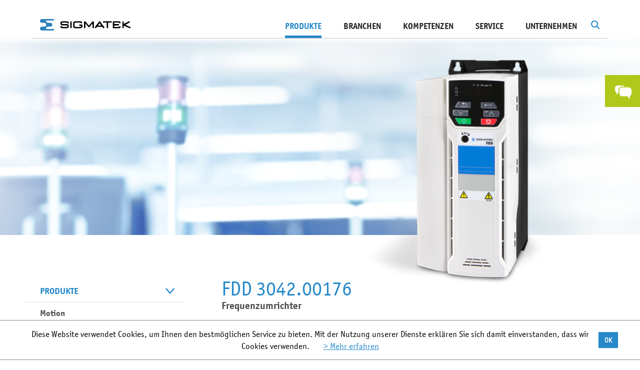

--- FILE ---
content_type: text/html; charset=utf-8
request_url: https://www.sigmatek-automation.com/ch/produkte/motion/frequenzumrichter/fdd-3000-200240-v-ac/1356/
body_size: 14161
content:
<!DOCTYPE html>
<html lang="de-ch">
<head>

<meta charset="utf-8" />
<!-- 
	This website is powered by TYPO3 - inspiring people to share!
	TYPO3 is a free open source Content Management Framework initially created by Kasper Skaarhoj and licensed under GNU/GPL.
	TYPO3 is copyright 1998-2020 of Kasper Skaarhoj. Extensions are copyright of their respective owners.
	Information and contribution at http://typo3.org/
-->

<base href="https://www.sigmatek-automation.com/" />

<title>FDD 3000 – 200/240 V AC - SIGMATEK</title>
<meta name="generator" content="TYPO3 CMS" />


<link rel="stylesheet" type="text/css" href="/fileadmin/lib/min/?g=vendor&amp;1769499512" media="all" />
<link rel="stylesheet" type="text/css" href="/fileadmin/lib/min/?g=css&amp;1769499512" media="all" />
<link rel="stylesheet" type="text/css" href="//fast.fonts.net/cssapi/6cd3ac45-fd0b-4359-a13d-d4fa0387e360.css" media="all" />



<script src="/fileadmin/lib/min/?g=js-head&amp;1769499512" type="text/javascript"></script>


<script type="text/javascript">
/*<![CDATA[*/

			var t3ID = "937";
			var t3Language = "2";
		
/*]]>*/
</script>
			<link rel="shortcut icon" href="/fileadmin/images/icons/icon_fav.ico" type="image/x-icon" />
		        <meta name="viewport" content="width=device-width, initial-scale=1, user-scalable=yes" />			<script type="text/javascript">
				(function(i,s,o,g,r,a,m){i['GoogleAnalyticsObject']=r;i[r]=i[r]||function(){
				(i[r].q=i[r].q||[]).push(arguments)},i[r].l=1*new Date();a=s.createElement(o),
				m=s.getElementsByTagName(o)[0];a.async=1;a.src=g;m.parentNode.insertBefore(a,m)})(window,document,'script','//www.google-analytics.com/analytics.js','ga');

				ga('create', 'UA-24626813-1', 'auto');
				ga('set', 'anonymizeIp', true);
				ga('send', 'pageview');
			</script>

			<script type="text/javascript">
			var gaProperty = 'UA-24626813-1';
			var disableStr = 'ga-disable-' + gaProperty;
			window['gaOptOutString'] = disableStr;
			if (document.cookie.indexOf(disableStr + '=true') > -1) {
			  window[disableStr] = true;
			}
			function gaOptout() {
			  document.cookie = disableStr + '=true; expires=Thu, 31 Dec 2099 23:59:59 UTC; path=/';
			  window[disableStr] = true;
			}

			</script>
			<meta name="google-site-verification" content="wWNPBAEB-T-2rikoWJfv4KevQyYwEiLuKS4dNfklsnw" /><link rel="alternate" hreflang="de" href="https://www.sigmatek-automation.com/de/produkte/motion/frequenzumrichter/fdd-3000-200240-v-ac/fdd-304200176/" /><link rel="alternate" hreflang="en" href="https://www.sigmatek-automation.com/en/products/motion/ac-drives/fdd-3000-200240-v-ac/fdd-304200176/" /><link rel="alternate" hreflang="de-ch" href="https://www.sigmatek-automation.com/ch/produkte/motion/frequenzumrichter/fdd-3000-200240-v-ac/1356/" /><meta property="og:image" content="https://www.sigmatek-automation.com/fileadmin/images/SIGMATEK_Logo.png" />        <!--[if lte IE 8]>
            <link rel="stylesheet" type="text/css" href="/fileadmin/lib/min/?g=css_ie8" media="all" />
            <script src="/fileadmin/lib/min/?g=js_ie8"></script>
        <![endif]-->       <script type="text/javascript">
               videojs.options.flash.swf = '/fileadmin/js/vendor/video-js.swf'
       </script>		<link rel="stylesheet" type="text/css" href="/fileadmin/lib/min/?g=print_css" media="print" />		<meta name="SKYPE_TOOLBAR" content="SKYPE_TOOLBAR_PARSER_COMPATIBLE" />
		<meta name="format-detection" content="telephone=no" />
<meta name="description" content="FDD 3042.00176" />
<meta name="date" content="2021-04-30T08:31:44+02:00" />
<meta name="robots" content="index,follow" />
<link rel="canonical" href="https://www.sigmatek-automation.com/ch/produkte/motion/frequenzumrichter/fdd-3000-200240-v-ac/1356/" />
</head>
<!--[if lt IE 7]><body class="ie6 ch"><![endif]--><!--[if IE 7]><body class="ie7 ch"><![endif]--><!--[if IE 8]><body class="ie8 ch"><![endif]--><!--[if IE 9]><body class="ie9 ch"><![endif]--><!--[if (gt IE 9)|!(IE)]><!--><body class="ch"><!--<![endif]-->


<div class="row-fluid row-offcanvas row-offcanvas-right">
    <div id="dim"></div>
    <div class="outer-wrapper">
        <div id="search-bg"></div>
<form id="tx-solr-search-form-pi-search" class="form-inline" action="/ch/suchergebnisse/" method="get">
	<div class="form-group">
		<input type="text" class="form-control tx-solr-q" name="q" value="" placeholder="Suchbegriff" autocomplete="off" />
		<input type="hidden" name="L" value="2" />
		<input type="hidden" name="id" value="133" />
	</div>
	<div class="form-group">
		<a id="search-submit" class="btn btn-primary right-green" href="#">
			Suche
		</a>
	</div>
	<div id="completion-dropdown" style="position: relative;"></div>
</form>
<script type="text/javascript">
	$(document).on('click, touchstart', function(event) {
		if($(event.target).closest('#tx-solr-search-form-pi-search').length > 0 || $(event.target).attr('id') == 'dim' || $(event.target).attr('id') == 'search-button') {
			return;
		}

		$('#search-bg').removeClass('active');
		$("#tx-solr-search-form-pi-search").removeClass('active');
	});
</script>
        <div id="mainmenu-wrapper">
            <div id="mainmenu">
                <nav class="navbar" role="navigation">
                    <div class="navbar-header">
                        <button type="button" class="navbar-toggle collapsed" data-toggle="offcanvas" data-target="#bs-example-navbar-collapse-1">
                            <span class="sr-only">Toggle navigation</span>
                            <span class="icon-bar"></span>
                            <span class="icon-bar"></span>
                            <span class="icon-bar"></span>
                        </button>
                        <a class="navbar-brand" href="/ch/"><img src="fileadmin/images/logo.png" width="366" height="43" alt="FDD 3042.00176 - FDD 3000 – 200/240 V AC - Frequenzumrichter - Motion - Produkte - Sigmatek" title="FDD 3042.00176 - FDD 3000 – 200/240 V AC - Frequenzumrichter - Motion - Produkte - Sigmatek" /></a>
                    </div>
                    <div class="collapse navbar-collapse" id="bs-example-navbar-collapse-1">
                        <script type="text/javascript">
	var tx_solr_suggestUrl = '/ch/suchergebnisse/?eID=tx_solr_suggest&id=133';
</script>
<div class="tx-solr pull-right" id="search">
	<img src="/fileadmin/images/icons/search.png" id="search-button" alt="" />
	<script type="text/javascript">
		$('#search-button').on('click', function(event) {
			if(!$('#search-bg').hasClass('active')) {
				$('#dim').trigger('click');
				$('#search-bg').addClass('active');
				$('#tx-solr-search-form-pi-search').addClass('active');

				$('#tx-solr-search-form-pi-search input[name=q]').focus();
			} else {
				$('#search-bg').removeClass('active');
				$('#tx-solr-search-form-pi-search').removeClass('active');
			}
		});
		
		$('#search-bg').on('click', function(event) {
			if($(this).hasClass('active')) {
				$(this).removeClass('active');
				$('#tx-solr-search-form-pi-search').removeClass('active');
			}
		});
	</script>
</div><ul class="nav navbar-nav navbar-right horizontal"><li class="active hasTeaser"><a href="/ch/produkte/io-systeme/x-dias/" class="teaser"><div class="image"><img data-src="fileadmin/_processed_/csm_x-dias-produktteaser-268x393px_502c5af520.png" class="lazy lazyload" alt="X-DIAS I/O-SYSTEM" /><div class="text"><h3>X-DIAS I/O-SYSTEM</h3><p>I/O-Elektronik funktionsoptimiert für Ihr individuelles Verdrahtungsboard<br /><br /></p></div></div></a><a href="ch/produkte/" class="mainMenu active">Produkte</a><ul class="dropdown"><li><a href="ch/produkte/steuerungssysteme/" class="level first">Steuerungs&shy;systeme</a><ul class="sub"><li><a href="ch/produkte/steuerungssysteme/cpu-einheiten/" class="level second">CPU-Einheiten</a></li><li><a href="ch/produkte/steuerungssysteme/industrie-pcs/" class="level second">Industrie-PCs</a></li></ul></li><li><a href="ch/produkte/io-systeme/" class="level first">I/O-Systeme</a><ul class="sub"><li><a href="ch/produkte/io-systeme/s-dias/" class="level second">S-DIAS</a></li><li><a href="ch/produkte/io-systeme/p-dias/" class="level second">P-DIAS</a></li><li><a href="ch/produkte/io-systeme/x-dias/" class="level second">X-DIAS</a></li></ul></li><li><a href="ch/produkte/hmi/" class="level first">HMI</a><ul class="sub"><li><a href="ch/produkte/hmi/3-12-zoll-panels/" class="level second">3,5" - 12,1" Panels</a></li><li><a href="ch/produkte/hmi/15-24-zoll-panels/" class="level second">15" - 23,8" Panels</a></li><li><a href="ch/produkte/hmi/mobile-panels/" class="level second">Mobile Panels</a></li><li><a href="/ch/produkte/hmi/" class="level second">alle anzeigen</a></li></ul></li><li class="active"><a href="ch/produkte/motion/" class="level first">Motion</a><ul class="sub"><li><a href="ch/produkte/motion/drives/" class="level second">Drives</a></li><li class="active"><a href="ch/produkte/motion/frequenzumrichter/" class="level second">Frequenzumrichter</a></li><li><a href="ch/produkte/motion/motor-endstufen/" class="level second">Motor-Endstufen</a></li><li><a href="/ch/produkte/motion/" class="level second">alle anzeigen</a></li></ul></li><li><a href="ch/produkte/safety/" class="level first">Safety</a><ul class="sub"><li><a href="ch/produkte/safety/s-dias-safety-system/" class="level second">S-DIAS Safety-System</a></li><li><a href="ch/produkte/safety/s-dias-motor-endstufen/" class="level second">S-DIAS Motor-Endstufen</a></li><li><a href="ch/produkte/safety/drives/" class="level second">Drives</a></li><li><a href="/ch/produkte/safety/" class="level second">alle anzeigen</a></li></ul></li><li><a href="ch/produkte/echtzeit-ethernet-varan/" class="level first">Echtzeit-Ethernet VARAN</a><ul class="sub"><li><a href="ch/produkte/echtzeit-ethernet-varan/implementierung/" class="level second">Implementierung</a></li><li><a href="ch/produkte/echtzeit-ethernet-varan/schnittstellen-splitter/" class="level second">Schnittstellen & Splitter</a></li><li><a href="ch/produkte/echtzeit-ethernet-varan/varan-kabel/" class="level second">VARAN-Kabel</a></li><li><a href="/ch/produkte/echtzeit-ethernet-varan/" class="level second">alle anzeigen</a></li></ul></li><li><a href="ch/produkte/engineering-tool-lasal/" class="level first">Engineering Tool LASAL</a><ul class="sub"><li><a href="/ch/produkte/engineering-tool-lasal/214/" class="level second">LASAL CLASS</a></li><li><a href="/ch/produkte/engineering-tool-lasal/248/" class="level second">LASAL SCREEN</a></li><li><a href="/ch/produkte/engineering-tool-lasal/1100/" class="level second">LASAL VISUDesigner</a></li><li><a href="/ch/produkte/engineering-tool-lasal/" class="level second">alle anzeigen</a></li></ul></li><li><a href="ch/produkte/spezielle-anwendungen/" class="level first">Spezielle Anwendungen</a><ul class="sub"><li><a href="ch/produkte/spezielle-anwendungen/remote-access/" class="level second">Remote Access</a></li><li><a href="ch/produkte/spezielle-anwendungen/fts-amr-automatisierung/" class="level second">FTS / AMR Automatisierung</a></li><li><a href="ch/produkte/spezielle-anwendungen/energieautomatisierung/" class="level second">Energieautomatisierung</a></li><li><a href="/ch/produkte/spezielle-anwendungen/" class="level second">alle anzeigen</a></li></ul></li></ul></li><li class=""><a href="ch/branchen/" class="mainMenu">Branchen</a><ul class="dropdown"><li><a href="ch/branchen/druck-papier/" class="level first">Druck / Papier<div class="menu-image"><div class="inner-image"><img class="preload" data-original="fileadmin/_processed_/csm_branche_druck_sigmatek_59d6a8e241.jpg" alt="Druck / Papier" title="Druck / Papier" /></div><div class="overlay-white">
									<img class="preload" data-original="fileadmin/_processed_/csm_bg-white_64dfcd6ab3.png" alt="Druck / Papier" title="Druck / Papier" />
								</div></div></a></li><li><a href="ch/branchen/energie/" class="level first">Energie<div class="menu-image"><div class="inner-image"><img class="preload" data-original="fileadmin/_processed_/csm_Alternative-Energie-Branche_74e0cd5597.png" alt="Energie" title="Energie" /></div><div class="overlay-white">
									<img class="preload" data-original="fileadmin/_processed_/csm_bg-white_64dfcd6ab3.png" alt="Energie" title="Energie" />
								</div></div></a></li><li><a href="ch/branchen/kunststofftechnik/" class="level first">Kunststoff&shy;technik<div class="menu-image"><div class="inner-image"><img class="preload" data-original="fileadmin/_processed_/csm_Kunststofftechnik-Branche_f1d66ce47a.jpg" alt="Kunststofftechnik" title="Kunststofftechnik" /></div><div class="overlay-white">
									<img class="preload" data-original="fileadmin/_processed_/csm_bg-white_64dfcd6ab3.png" alt="Kunststofftechnik" title="Kunststofftechnik" />
								</div></div></a></li><li><a href="ch/branchen/logistik-materialfluss/" class="level first">Logistik / Materialfluss<div class="menu-image"><div class="inner-image"><img class="preload" data-original="fileadmin/_processed_/csm_logistik-cop-123rf_028a2c2856.jpg" alt="Logistik / Materialfluss" title="Logistik / Materialfluss" /></div><div class="overlay-white">
									<img class="preload" data-original="fileadmin/_processed_/csm_bg-white_64dfcd6ab3.png" alt="Logistik / Materialfluss" title="Logistik / Materialfluss" />
								</div></div></a></li><li><a href="ch/branchen/metallbearbeitung/" class="level first">Metall&shy;bearbeitung<div class="menu-image"><div class="inner-image"><img class="preload" data-original="fileadmin/_processed_/csm_Branche-Metall_2a14c2e20b.jpg" alt="Metallbearbeitung" title="Metallbearbeitung" /></div><div class="overlay-white">
									<img class="preload" data-original="fileadmin/_processed_/csm_bg-white_64dfcd6ab3.png" alt="Metallbearbeitung" title="Metallbearbeitung" />
								</div></div></a></li><li><a href="ch/branchen/pruefen-testen/" class="level first">Prüfen / Testen<div class="menu-image"><div class="inner-image"><img class="preload" data-original="fileadmin/_processed_/csm_flugsimulation-branche-pruefen-testen-cop-axis_4c6b7fce5f.jpg" alt="Prüfen / Testen" title="Prüfen / Testen" /></div><div class="overlay-white">
									<img class="preload" data-original="fileadmin/_processed_/csm_bg-white_64dfcd6ab3.png" alt="Prüfen / Testen" title="Prüfen / Testen" />
								</div></div></a></li><li><a href="ch/branchen/robotik-handhabung/" class="level first">Robotik / Handhabung<div class="menu-image"><div class="inner-image"><img class="preload" data-original="fileadmin/_processed_/csm_robotik-handhabung-e-pic-cop-ENGEL_68ed4bbf10.jpg" alt="Robotik / Handhabung" title="Robotik / Handhabung" /></div><div class="overlay-white">
									<img class="preload" data-original="fileadmin/_processed_/csm_bg-white_64dfcd6ab3.png" alt="Robotik / Handhabung" title="Robotik / Handhabung" />
								</div></div></a></li><li><a href="ch/branchen/textil/" class="level first">Textil<div class="menu-image"><div class="inner-image"><img class="preload" data-original="fileadmin/_processed_/csm_Textil-Branche_cb4652e9b5.jpg" alt="Textil" title="Textil" /></div><div class="overlay-white">
									<img class="preload" data-original="fileadmin/_processed_/csm_bg-white_64dfcd6ab3.png" alt="Textil" title="Textil" />
								</div></div></a></li><li><a href="ch/branchen/verpackung-lebensmittel/" class="level first">Verpackung / Lebensmittel<div class="menu-image"><div class="inner-image"><img class="preload" data-original="fileadmin/_processed_/csm_branche-verpackung-abfuellen-123RF_f8209f2bbf.jpg" alt="Verpackung / Lebensmittel" title="Verpackung / Lebensmittel" /></div><div class="overlay-white">
									<img class="preload" data-original="fileadmin/_processed_/csm_bg-white_64dfcd6ab3.png" alt="Verpackung / Lebensmittel" title="Verpackung / Lebensmittel" />
								</div></div></a></li></ul></li><li class=""><a href="ch/kompetenzen/" class="mainMenu">Kompetenzen</a><ul class="dropdown"><li><a href="ch/kompetenzen/systemloesungen-ohne-grenzen/" class="level first">Systemlösungen ohne Grenzen<div class="menu-image"><div class="inner-image"><img class="preload" data-original="fileadmin/_processed_/csm_Sigmatek-Komplettloesungen_2021_300dpi_2c8ae3028c.jpg" alt="Systemlösungen ohne Grenzen" title="Systemlösungen ohne Grenzen" /></div><div class="overlay-white">
									<img class="preload" data-original="fileadmin/_processed_/csm_bg-white_64dfcd6ab3.png" alt="Systemlösungen ohne Grenzen" title="Systemlösungen ohne Grenzen" />
								</div></div></a></li><li><a href="ch/kompetenzen/wireless-hmi/" class="level first">Wireless HMI<div class="menu-image"><div class="inner-image"><img class="preload" data-original="fileadmin/_processed_/csm_WirelessSafetyPanel_27f6975a51.jpg" alt="Wireless HMI" title="Wireless HMI" /></div><div class="overlay-white">
									<img class="preload" data-original="fileadmin/_processed_/csm_bg-white_64dfcd6ab3.png" alt="Wireless HMI" title="Wireless HMI" />
								</div></div></a></li><li><a href="ch/kompetenzen/flexible-safety/" class="level first">Flexible Safety<div class="menu-image"><div class="inner-image"><img class="preload" data-original="fileadmin/_processed_/csm_WirelessSafety_f75209aa7c.jpg" alt="Flexible Safety" title="Flexible Safety" /></div><div class="overlay-white">
									<img class="preload" data-original="fileadmin/_processed_/csm_bg-white_64dfcd6ab3.png" alt="Flexible Safety" title="Flexible Safety" />
								</div></div></a></li><li><a href="ch/kompetenzen/automation-40/" class="level first">Automation 4.0<div class="menu-image"><div class="inner-image"><img class="preload" data-original="fileadmin/_processed_/csm_Automatisierung_4.0_142e9bf546.jpg" alt="Automation 4.0" title="Automation 4.0" /></div><div class="overlay-white">
									<img class="preload" data-original="fileadmin/_processed_/csm_bg-white_64dfcd6ab3.png" alt="Automation 4.0" title="Automation 4.0" />
								</div></div></a></li><li><a href="ch/kompetenzen/programmieren-neu-definiert/" class="level first">Programmieren neu definiert<div class="menu-image"><div class="inner-image"><img class="preload" data-original="fileadmin/_processed_/csm_Programmieren_neu_definiert1_8cdfa70135.jpg" alt="Programmieren neu definiert" title="Programmieren neu definiert" /></div><div class="overlay-white">
									<img class="preload" data-original="fileadmin/_processed_/csm_bg-white_64dfcd6ab3.png" alt="Programmieren neu definiert" title="Programmieren neu definiert" />
								</div></div></a></li></ul></li><li class=""><a href="ch/service/" class="mainMenu">Service</a><ul class="dropdown"><li><a href="ch/service/downloads/katalog-broschueren/" class="level first">Downloads<div class="menu-image"><div class="inner-image"><img class="preload" data-original="fileadmin/_processed_/csm_downloads2_01_1fa92b995a.jpg" alt="Downloads" title="Downloads" /></div><div class="overlay-white">
									<img class="preload" data-original="fileadmin/_processed_/csm_bg-white_64dfcd6ab3.png" alt="Downloads" title="Downloads" />
								</div></div></a></li><li><a href="ch/service/support/" class="level first">Support<div class="menu-image"><div class="inner-image"><img class="preload" data-original="fileadmin/_processed_/csm_support2019_093083186a.jpg" alt="Support" title="Support" /></div><div class="overlay-white">
									<img class="preload" data-original="fileadmin/_processed_/csm_bg-white_64dfcd6ab3.png" alt="Support" title="Support" />
								</div></div></a></li><li><a href="ch/service/workshops/" class="level first">Workshops<div class="menu-image"><div class="inner-image"><img class="preload" data-original="fileadmin/_processed_/csm_freie-postionen_cff55583ed.jpg" alt="Workshops" title="Workshops" /></div><div class="overlay-white">
									<img class="preload" data-original="fileadmin/_processed_/csm_bg-white_64dfcd6ab3.png" alt="Workshops" title="Workshops" />
								</div></div></a></li><li><a href="ch/unternehmen/news-presse/newsletter-anmeldung/" class="level first">Newsletter-Anmeldung<div class="menu-image"><div class="inner-image"><img class="preload" data-original="fileadmin/_processed_/csm_newsletter_fdc6c96996.jpg" alt="Newsletter-Anmeldung" title="Newsletter-Anmeldung" /></div><div class="overlay-white">
									<img class="preload" data-original="fileadmin/_processed_/csm_bg-white_64dfcd6ab3.png" alt="Newsletter-Anmeldung" title="Newsletter-Anmeldung" />
								</div></div></a></li></ul></li><li class=""><a href="ch/unternehmen/" class="mainMenu">Unternehmen</a><ul class="dropdown"><li><a href="ch/unternehmen/sigmatek-schweiz/" class="level first">SIGMATEK Schweiz<div class="menu-image"><div class="inner-image"><img class="preload" data-original="fileadmin/_processed_/csm_Sigmatek-Schweiz_Menuebild_0B6A2244_34b65d41ae.png" alt="SIGMATEK Schweiz" title="SIGMATEK Schweiz" /></div><div class="overlay-white">
									<img class="preload" data-original="fileadmin/_processed_/csm_bg-white_64dfcd6ab3.png" alt="SIGMATEK Schweiz" title="SIGMATEK Schweiz" />
								</div></div></a></li><li><a href="ch/unternehmen/news-presse/aktuelle-news/" class="level first">News & Presse<div class="menu-image"><div class="inner-image"><img class="preload" data-original="fileadmin/_processed_/csm_news_01_f9c91df77f.jpg" alt="News &amp; Presse" title="News &amp; Presse" /></div><div class="overlay-white">
									<img class="preload" data-original="fileadmin/_processed_/csm_bg-white_64dfcd6ab3.png" alt="News &amp; Presse" title="News &amp; Presse" />
								</div></div></a></li><li><a href="ch/unternehmen/messen-events/" class="level first">Messen & Events<div class="menu-image"><div class="inner-image"><img class="preload" data-original="fileadmin/_processed_/csm_termine_f30b5b28eb.jpg" alt="Messen &amp; Events" title="Messen &amp; Events" /></div><div class="overlay-white">
									<img class="preload" data-original="fileadmin/_processed_/csm_bg-white_64dfcd6ab3.png" alt="Messen &amp; Events" title="Messen &amp; Events" />
								</div></div></a></li><li><a href="ch/unternehmen/standorte/" class="level first">Standorte<div class="menu-image"><div class="inner-image"><img class="preload" data-original="fileadmin/_processed_/csm_standorte_7a3fc4c669.jpg" alt="Standorte" title="Standorte" /></div><div class="overlay-white">
									<img class="preload" data-original="fileadmin/_processed_/csm_bg-white_64dfcd6ab3.png" alt="Standorte" title="Standorte" />
								</div></div></a></li><li><a href="ch/unternehmen/kontakt/" class="level first">Kontakt<div class="menu-image"><div class="inner-image"><img class="preload" data-original="fileadmin/_processed_/csm_kontakt_027f185e03.jpg" alt="Kontakt" title="Kontakt" /></div><div class="overlay-white">
									<img class="preload" data-original="fileadmin/_processed_/csm_bg-white_64dfcd6ab3.png" alt="Kontakt" title="Kontakt" />
								</div></div></a></li><li><a href="ch/unternehmen/philosophie/" class="level first">Philosophie<div class="menu-image"><div class="inner-image"><img class="preload" data-original="fileadmin/_processed_/csm_strategie_abc11ce8cf.jpg" alt="Philosophie" title="Philosophie" /></div><div class="overlay-white">
									<img class="preload" data-original="fileadmin/_processed_/csm_bg-white_64dfcd6ab3.png" alt="Philosophie" title="Philosophie" />
								</div></div></a></li><li><a href="ch/unternehmen/geschichte/" class="level first">Geschichte<div class="menu-image"><div class="inner-image"><img class="preload" data-original="fileadmin/_processed_/csm_Geschichte-Menu_d2dde9e9e4.jpg" alt="Geschichte" title="Geschichte" /></div><div class="overlay-white">
									<img class="preload" data-original="fileadmin/_processed_/csm_bg-white_64dfcd6ab3.png" alt="Geschichte" title="Geschichte" />
								</div></div></a></li><li><a href="ch/unternehmen/eigentuemer/" class="level first">Eigentümer<div class="menu-image"><div class="inner-image"><img class="preload" data-original="fileadmin/_processed_/csm_Geschaeftsleitung-menu2022_d6981919ee.jpg" alt="Eigentümer" title="Eigentümer" /></div><div class="overlay-white">
									<img class="preload" data-original="fileadmin/_processed_/csm_bg-white_64dfcd6ab3.png" alt="Eigentümer" title="Eigentümer" />
								</div></div></a></li><li><a href="ch/unternehmen/mitarbeiter/" class="level first">Mitarbeiter<div class="menu-image"><div class="inner-image"><img class="preload" data-original="fileadmin/_processed_/csm_navi-mitarbeiter-2024_f0f56943cc.jpg" alt="Mitarbeiter" title="Mitarbeiter" /></div><div class="overlay-white">
									<img class="preload" data-original="fileadmin/_processed_/csm_bg-white_64dfcd6ab3.png" alt="Mitarbeiter" title="Mitarbeiter" />
								</div></div></a></li></ul></li></ul>
                    </div>
                </nav>
            </div>
            <div class="horizontal-line"><div class="overview-link"><div class="link"><a href="/ch/produkte/">Zur Produkt-Übersicht</a></div><div class="link"><a href="/ch/branchen/">Zur Branchen-Übersicht</a></div><div class="link"><a href="/ch/kompetenzen/">Zur Kompetenzen-Übersicht</a></div><div class="link"><a href="/ch/service/">Zur Service-Übersicht</a></div><div class="link"><a href="/ch/unternehmen/">Zur Unternehmens-Übersicht</a></div><div class="link"><a href="/ch/karriere/">Zur Karriere-Übersicht</a></div></div></div>
        </div>
        <div id="wrapper" class="">
            <div class="products-two-column-wrapper">
    

	

<div class="header-images   no-print-space">
	<style scoped="scoped">

		#header-with-image-6274 {
			background-image: url(fileadmin/_processed_/csm_sigmatek_default_header_7ad4b9fc82.png);
		}

		@media only screen and (min-width: 500px) {
			#header-with-image-6274 {
				background-image: url(fileadmin/_processed_/csm_sigmatek_default_header_0f2769f5b0.png);
			}
		}

		@media only screen and (min-width: 850px) {
			#header-with-image-6274 {
				background-image: url(fileadmin/_processed_/csm_sigmatek_default_header_518c900974.png);
			}
		}

		@media only screen and (min-width: 1200px) {
			#header-with-image-6274 {
				background-image: url(fileadmin/_processed_/csm_sigmatek_default_header_6c3f838406.png);
			}
		}

		@media only screen and (min-width: 1600px) {
			#header-with-image-6274 {
				background-image: url(fileadmin/_processed_/csm_sigmatek_default_header_c195a7436e.png);
			}
		}

	</style>
	<div class="header-with-image" id="header-with-image-6274">
			</div>
</div>
    <div class="container-fluid products-two-column">
        <div class="row">
            <div class="col-sm-4 hidden-xs hidden-sm menu-column">
                	
	<div id="product-menue" class=" in-product  has-current-top  not-empty no-mt">
    <ul>
                    <li class="
            
            current 
            normal 
            ">
	            <a href="/ch/produkte/">Produkte<span class="arrow"></span></a>
            </li>
                    <li class="
            
            current 
            normal 
            ">
	            <a href="/ch/produkte/motion/">Motion<span class="arrow"></span></a>
            </li>
                    <li class="
            current_top 
            current 
            normal 
            ">
	            <a href="/ch/produkte/motion/frequenzumrichter/">Frequenzumrichter<span class="arrow"></span></a>
            </li>
                    <li class="
            
            current 
            child 
            ">
	            <a href="/ch/produkte/motion/frequenzumrichter/fdd-3000-200240-v-ac/">FDD 3000 – 200/240 V AC<span class="arrow"></span></a>
            </li>
                    <li class="
            
            
            child 
            ">
	            <a href="/ch/produkte/motion/frequenzumrichter/fdd-3000-380480-v-ac/">FDD 3000 – 380/480 V AC<span class="arrow"></span></a>
            </li>
                    <li class="
            
            
            child 
            ">
	            <a href="/ch/produkte/motion/frequenzumrichter/fdd-3000-interfaces/">FDD 3000 – Interfaces<span class="arrow"></span></a>
            </li>
                            	            		            	                                    </ul>
</div>

				<div id="product-info-download">
    <a target="_blank" href="fileadmin/user_upload/downloads/FDD3000-d.pdf">
        <img class="book lazy" data-src="fileadmin/user_upload/content/fdd3000-d.png" alt="" />
    </a>
    <table>
        <tr>
            <td>
                <a target="_blank" href="fileadmin/user_upload/downloads/FDD3000-d.pdf">
                    <img alt="pdf_bule" src="/fileadmin/images/icons/pdf_bule.png" />
                </a>
            </td>
            <td>
                <a target="_blank" href="fileadmin/user_upload/downloads/FDD3000-d.pdf">
                    Produktinformationen downloaden
                </a>
            </td>
        </tr>
		    </table>
</div>
            </div>
            <div class="col-xs-12 col-md-8 content-column">
                <!--TYPO3SEARCH_begin-->
                <div class="plugin content-products-show">
    <div class="products-show">
        <div id="product-image" class="normal">
                            <img src="fileadmin/_processed_/csm_Produktmaske-755x558-FDD3044_01_fde5e7fc07.png" width="755" height="558" alt="Frequenzumrichter" title="Frequenzumrichter" />
                    </div>

        <div class="products-description">
            					
	<div class="header-subheader first">
									<h1>FDD 3042.00176</h1>
										<h3>Frequenzumrichter</h3>
			</div>
            <ul><p> <li>Für Motorleistung 4 kW Über-/Normallast</li> <li>Baugröße 4: 115 x 277 x 175 mm (B x H x T)</li> <li>3-phasig, 200/240 V AC</li> <li>Kommunikation zur Steuerung über <a href="de/produkte/motion/frequenzumrichter/fdd-3000-interfaces/si-canopen/" target="_blank">CANopen-</a>, <a href="de/produkte/motion/frequenzumrichter/fdd-3000-interfaces/si-ethercat/" target="_blank">EtherCAT-</a> oder <a href="de/produkte/motion/frequenzumrichter/fdd-3000-interfaces/si-varan/" target="_blank">VARAN</a>-Interfaces</li> <li>Dynamische U/f-Regelung und Standby-Modus </li> <li>Integrierter Netzfilter für Industrieklasse A (optional Netzfilter für Klasse B)</li> <li>Zwei Safety STO-Eingänge (SIL 3/PL e) </li> <li>3 digitale Eingänge, 1 digitaler Ein-/Ausgang, 1 Relaisausgang (Bremsansteuerung)</li> </p></ul><p> </p>
                            <div class="plugin picture-gallery-element">
                    <div class="picture-gallery product-detail">
                        
                                                                                                                                                    <div class="clearfix">
                                                        <div class="picture">
                                <div class="image normal">
                                    <a class="lightbox-1356" href="fileadmin/user_upload/tx_content_pictures/Bildergalerie-866x800-FDD300-Detail_07.png" title="Flexible Kommunikation: Verschiedene Kommunikationsmodule stehen für die FDDs der Serie 3000 zur Verfügung."><img src="fileadmin/_processed_/csm_Bildergalerie-866x800-FDD300-Detail_07_d8e7224051.png" width="368" height="320" alt="Flexible Kommunikation: Verschiedene Kommunikationsmodule stehen für die FDDs der Serie 3000 zur Verfügung." title="Flexible Kommunikation: Verschiedene Kommunikationsmodule stehen für die FDDs der Serie 3000 zur Verfügung." />
                                                                            </a>
                                </div>
                                <p>Flexible Kommunikation: Verschiedene Kommunikationsmodule stehen für die FDDs der Serie 3000 zur Verfügung.</p>
                            </div>

                                                    
                                                                                                                                                <div class="picture">
                                <div class="image border">
                                    <a class="lightbox-1356" href="fileadmin/user_upload/tx_content_pictures/Bildergalerie-866x800_SI-CANopenV2_07.png" title="Zur Auswahl stehen CANopen-, EtherCAT- oder VARAN-Interfaces für eine schnelle und sichere Kommunikation zur Steuerung."><img src="fileadmin/_processed_/csm_Bildergalerie-866x800_SI-CANopenV2_07_ca3b1cc0e1.png" width="368" height="320" alt="Zur Auswahl stehen CANopen-, EtherCAT- oder VARAN-Interfaces für eine schnelle und sichere Kommunikation zur Steuerung." title="Zur Auswahl stehen CANopen-, EtherCAT- oder VARAN-Interfaces für eine schnelle und sichere Kommunikation zur Steuerung." />
                                                                            </a>
                                </div>
                                <p>Zur Auswahl stehen CANopen-, EtherCAT- oder VARAN-Interfaces für eine schnelle und sichere Kommunikation zur Steuerung.</p>
                            </div>

                                                            </div>
                                                                        </div>
                </div>
                <script type="text/javascript">
                    $(
                        function () {
                            $('.lightbox-' +1356).colorbox(
                                {
                                    rel: '.lightbox-' +1356,
                                    opacity: 0.75,
                                    current: '',
                                    next: '',
                                    previous: '',
                                    close: '',
                                    maxWidth: '80%',
                                    maxHeight: '80%'
                                }
                            );
                        }
                    );
                </script>
                    </div>
                    
<!-- Nav tabs -->
								
<div class="outer-nav-tabs tabs-section-697ea7d69d079" data-tabs="#tab-content-697ea7d69d079">
	<ul class="nav nav-tabs" role="tablist" id="tabs-697ea7d69d079">
					<li class="active" style="width:50%;" id="tab-control-item-697ea7d69d079-697ea7d65a7c2">
				<a id="tab-control-697ea7d69d079-697ea7d65a7c2" class="tab-697ea7d65a7c2" href="#tab-697ea7d69d079-697ea7d65a7c2" role="tab" data-toggle="tab">
					Technische Daten
					<div class="arrow"></div>
				</a>
									<div class="arrow-active"></div>
							</li>
					<li class="" style="width:50%;" id="tab-control-item-697ea7d69d079-697ea7d6960d2">
				<a id="tab-control-697ea7d69d079-697ea7d6960d2" class="tab-697ea7d6960d2" href="#tab-697ea7d69d079-697ea7d6960d2" role="tab" data-toggle="tab">
					Downloads
					<div class="arrow"></div>
				</a>
									<div class="arrow-active"></div>
							</li>
			</ul>
			<div class="paging">
			<div class="page-left"></div>
			<div class="page-right"></div>
		</div>
	</div>

<!-- Tab panes -->
<div class="tab-content" id="tab-content-697ea7d69d079">
    		<div id="tab-697ea7d69d079-697ea7d65a7c2" class="tab-pane active">	<table class="table table-striped content-table">
		<tr>
			<td colspan="2" class="heading">
				<h3>Leistungsdaten</h3>
			</td>
		</tr>

					<tr>
				<td>Nennspannung</td>
				<td>
											<p>200 V</p>
									</td>
			</tr>
					<tr>
				<td>Nennleistung im S1 Betrieb</td>
				<td>
											<p>4,0 kW</p>
									</td>
			</tr>
					<tr>
				<td>Nennstrom Achse 1</td>
				<td>
											17,3 A<sub>RMS</sub>
									</td>
			</tr>
			</table>
	<table class="table table-striped content-table">
		<tr>
			<td colspan="2" class="heading">
				<h3>Mechanische Eigenschaften</h3>
			</td>
		</tr>

					<tr>
				<td>Abmessungen</td>
				<td>
											<p>115 x 277 x 175 mm (B x H x T)</p>
									</td>
			</tr>
					<tr>
				<td>Gewicht</td>
				<td>
											<p>3,13 kg</p>
									</td>
			</tr>
					<tr>
				<td>Schutzart</td>
				<td>
											<p>IP20</p>
									</td>
			</tr>
			</table>
	<table class="table table-striped content-table">
		<tr>
			<td colspan="2" class="heading">
				<h3>Artikelnummer/ Zertifizierung</h3>
			</td>
		</tr>

					<tr>
				<td>Artikelnummer</td>
				<td>
											<p>FDD 3042.00176</p>
									</td>
			</tr>
			</table>
</div>
    		<div id="tab-697ea7d69d079-697ea7d6960d2" class="tab-pane "><div class="downloads-table">
								        <div class="download odd">
            <div class="left">
				<div class="icon"><a target="_blank" href="/fileadmin/user_upload/downloads/FDD-3000-Control-User-Guide-de.pdf"><img alt="icon-xls-pdf-doc" src="/fileadmin/images/icons/downloads/pdf.png" /></a></div>
				<div class="title"><a target="_blank" href="/fileadmin/user_upload/downloads/FDD-3000-Control-User-Guide-de.pdf">Dokumentation FDD 3000 Control User Guide</a></div>
            </div>
			<div class="right">
				<div class="size">pdf | 11.1 MB</div>
				<div class="viewer">
										<a target="_blank" href="/fileadmin/user_upload/downloads/FDD-3000-Control-User-Guide-de.pdf"><img src="/fileadmin/images/icons/download.png" alt="Dokumentation FDD 3000 Control User Guide" /></a>
					<div class="clearfix"></div>
				</div>
			</div>
			<div class="clearfix"></div>
        </div>		
    							        <div class="download even">
            <div class="left">
				<div class="icon"><a target="_blank" href="/fileadmin/user_upload/downloads/FDD-3000-Power-Installation-Guide-Size-2-4-eng.pdf"><img alt="icon-xls-pdf-doc" src="/fileadmin/images/icons/downloads/pdf.png" /></a></div>
				<div class="title"><a target="_blank" href="/fileadmin/user_upload/downloads/FDD-3000-Power-Installation-Guide-Size-2-4-eng.pdf">Dokumentation FDD 3000 Power Installation Guide Size 2-4</a></div>
            </div>
			<div class="right">
				<div class="size">pdf | 4.6 MB</div>
				<div class="viewer">
										<a target="_blank" href="/fileadmin/user_upload/downloads/FDD-3000-Power-Installation-Guide-Size-2-4-eng.pdf"><img src="/fileadmin/images/icons/download.png" alt="Dokumentation FDD 3000 Power Installation Guide Size 2-4" /></a>
					<div class="clearfix"></div>
				</div>
			</div>
			<div class="clearfix"></div>
        </div>		
    							        <div class="download odd">
            <div class="left">
				<div class="icon"><a target="_blank" href="/fileadmin/user_upload/downloads/FDD-3000-Parameter-Reference-Guide-eng.pdf"><img alt="icon-xls-pdf-doc" src="/fileadmin/images/icons/downloads/pdf.png" /></a></div>
				<div class="title"><a target="_blank" href="/fileadmin/user_upload/downloads/FDD-3000-Parameter-Reference-Guide-eng.pdf">Dokumentation FDD 3000 Parameter Reference Guide</a></div>
            </div>
			<div class="right">
				<div class="size">pdf | 9.3 MB</div>
				<div class="viewer">
										<a target="_blank" href="/fileadmin/user_upload/downloads/FDD-3000-Parameter-Reference-Guide-eng.pdf"><img src="/fileadmin/images/icons/download.png" alt="Dokumentation FDD 3000 Parameter Reference Guide" /></a>
					<div class="clearfix"></div>
				</div>
			</div>
			<div class="clearfix"></div>
        </div>		
    							        <div class="download even">
            <div class="left">
				<div class="icon"><a target="_blank" href="/fileadmin/user_upload/downloads/FDD-3000-Step-By-Step-Guide-Size-2-4-de.pdf"><img alt="icon-xls-pdf-doc" src="/fileadmin/images/icons/downloads/pdf.png" /></a></div>
				<div class="title"><a target="_blank" href="/fileadmin/user_upload/downloads/FDD-3000-Step-By-Step-Guide-Size-2-4-de.pdf">Dokumentation FDD 3000 Step by Step Guide Size 2-4</a></div>
            </div>
			<div class="right">
				<div class="size">pdf | 2 MB</div>
				<div class="viewer">
										<a target="_blank" href="/fileadmin/user_upload/downloads/FDD-3000-Step-By-Step-Guide-Size-2-4-de.pdf"><img src="/fileadmin/images/icons/download.png" alt="Dokumentation FDD 3000 Step by Step Guide Size 2-4" /></a>
					<div class="clearfix"></div>
				</div>
			</div>
			<div class="clearfix"></div>
        </div>		
    	
</div>
	


				</div>
    </div>
<script type="text/javascript">
    $('#tabs-697ea7d69d079 li>a').click(function (e) {
        e.preventDefault();
        $(this).tab('show');
    });

    $('.dropdown-menu a').on('click', function(e) {
        e.preventDefault();
        var tabId = $(this).attr("data-tab-control");
        $(this).closest('.dropdown').find('.dropdown-toggle').text($(this).text());
        $(tabId).trigger('click');
    });

    $('.tabs-section-697ea7d69d079 .page-left').on('click', function() {
        var currentTab = $('#tabs-697ea7d69d079 li.active');
        var nextTab = currentTab.prev('li');
        var search = true;
        while(search) {
            if(nextTab.length === 0) {
                nextTab = $($('#tabs-697ea7d69d079 li:last')[0]);
            }
            if(nextTab.hasClass('inactive') || nextTab.hasClass('disabled')) {
                nextTab = nextTab.prev('li');
            } else {
                search = false;
            }
        }

        nextTab.find('a').tab('show');
        $($('.outer-nav-tabs').data('tabs') + ' img').trigger('scroll');
    });

    $('.tabs-section-697ea7d69d079 .page-right').on('click', function() {
        var currentTab = $('#tabs-697ea7d69d079 li.active');
        var nextTab = currentTab.next('li');
        var search = true;
        while(search) {
            if(nextTab.length === 0) {
                nextTab = $($('#tabs-697ea7d69d079 li:first')[0]);
            }
            if(nextTab.hasClass('inactive') || nextTab.hasClass('disabled')) {
                nextTab = nextTab.next('li');
            } else {
                search = false;
            }

        }

        nextTab.find('a').tab('show');
        $($('.outer-nav-tabs').data('tabs') + ' img').trigger('scroll');
    });
</script>
            </div>
</div>
                <!--TYPO3SEARCH_end-->
            </div>
        </div>
    </div>
</div>

        </div>
        <div id="footer">
            <div class="plugin content-footer-breadcrumb"><div id="footer-breadcrumb"><div class="crumbs"><a href="/ch/">Home</a><a href="/ch/produkte/">Produkte</a><a href="/ch/produkte/motion/">Motion</a><a href="/ch/produkte/motion/frequenzumrichter/">Frequenzumrichter</a><a href="/ch/produkte/motion/frequenzumrichter/fdd-3000-200240-v-ac/">FDD 3000 – 200/240 V AC</a><a href="/ch/produkte/motion/frequenzumrichter/fdd-3000-200240-v-ac/1356/">FDD 3042.00176</a></div></div></div>
            <div class="green-line"></div>
            <div class="plugin content-footer-social">
                <div id="footer-social">
                    <div class="footer-newsletter">
                        <form action="/ch/unternehmen/news-presse/newsletter-anmeldung/" method="post">
<div class="text">
	<span class="newsletter icon"></span>
	Newsletter-Anmeldung:
</div>
<div class="in-text">
	<input type="text" name="newsletter-email" placeholder="Ihre E-Mail-Adresse" />
</div>
	<div class="arrow icon submit"><input type="submit" value="" /></div>
<div class="clearfix"></div>
</form>

                    </div>
                    <div class="footer-sociallinks">
                        <a target="_blank" href="www.facebook.com/Sigmatek-Schweiz-AG-1738971076392213/" class="icon facebook"></a><a target="_blank" href="https://twitter.com/SIGMATEKSchweiz" class="icon twitter"></a><a target="_blank" href="https://www.youtube.com/channel/UCVaPdZ7SXpPYSiJHc7rInug" class="icon youtube"></a><a target="_blank" href="https://www.linkedin.com/company/sigmatek" class="icon linkedin"></a><a target="_blank" href="https://www.xing.com/companies/sigmatekgmbh&amp;cokg" class="icon xing"></a>
                    </div>
                </div>
            </div>
            <div class="plugin content-footer-sitemap">
                <nav id="footer-sitemap">
                    <ul class="hidden-xs nav footer-nav"><li class="first"><a href="ch/produkte/" title="Produkte">Produkte</a><ul class="subnav nav"><li><a href="ch/produkte/steuerungssysteme/" title="Steuerungssysteme">Steuerungs&shy;systeme</a></li><li><a href="ch/produkte/io-systeme/" title="I/O-Systeme">I/O-Systeme</a></li><li><a href="ch/produkte/hmi/" title="HMI">HMI</a></li><li><a href="ch/produkte/motion/" title="Motion">Motion</a></li><li><a href="ch/produkte/safety/" title="Safety">Safety</a></li><li><a href="ch/produkte/echtzeit-ethernet-varan/" title="Echtzeit-Ethernet VARAN">Echtzeit-Ethernet VARAN</a></li><li><a href="ch/produkte/engineering-tool-lasal/" title="Engineering Tool LASAL">Engineering Tool LASAL</a></li><li><a href="ch/produkte/spezielle-anwendungen/" title="Spezielle Anwendungen">Spezielle Anwendungen</a></li></ul></li><li><a href="ch/branchen/" title="Branchen">Branchen</a><ul class="subnav nav"><li><a href="ch/branchen/druck-papier/" title="Druck / Papier">Druck / Papier</a></li><li><a href="ch/branchen/energie/" title="Energie">Energie</a></li><li><a href="ch/branchen/kunststofftechnik/" title="Kunststofftechnik">Kunststoff&shy;technik</a></li><li><a href="ch/branchen/logistik-materialfluss/" title="Logistik / Materialfluss">Logistik / Materialfluss</a></li><li><a href="ch/branchen/metallbearbeitung/" title="Metallbearbeitung">Metall&shy;bearbeitung</a></li><li><a href="ch/branchen/pruefen-testen/" title="Prüfen / Testen">Prüfen / Testen</a></li><li><a href="ch/branchen/robotik-handhabung/" title="Robotik / Handhabung">Robotik / Handhabung</a></li><li><a href="ch/branchen/textil/" title="Textil">Textil</a></li><li><a href="ch/branchen/verpackung-lebensmittel/" title="Verpackung / Lebensmittel">Verpackung / Lebensmittel</a></li></ul></li><li><a href="ch/service/" title="Service">Service</a><ul class="subnav nav"><li><a href="ch/service/downloads/katalog-broschueren/" title="Downloads">Downloads</a></li><li><a href="ch/service/support/" title="Support">Support</a></li><li><a href="ch/service/workshops/" title="Workshops">Workshops</a></li><li><a href="ch/unternehmen/news-presse/newsletter-anmeldung/" title="Newsletter-Anmeldung">Newsletter-Anmeldung</a></li></ul></li><li class="last"><a href="ch/unternehmen/" title="Unternehmen">Unternehmen</a><ul class="subnav nav"><li><a href="ch/unternehmen/sigmatek-schweiz/" title="SIGMATEK Schweiz">SIGMATEK Schweiz</a></li><li><a href="ch/unternehmen/news-presse/aktuelle-news/" title="News &amp; Presse">News & Presse</a></li><li><a href="ch/unternehmen/messen-events/" title="Messen &amp; Events">Messen & Events</a></li><li><a href="ch/unternehmen/standorte/" title="Standorte">Standorte</a></li><li><a href="ch/unternehmen/kontakt/" title="Kontakt">Kontakt</a></li><li><a href="ch/unternehmen/philosophie/" title="Philosophie">Philosophie</a></li><li><a href="ch/unternehmen/geschichte/" title="Geschichte">Geschichte</a></li><li><a href="ch/unternehmen/eigentuemer/" title="Eigentümer">Eigentümer</a></li><li><a href="ch/unternehmen/mitarbeiter/" title="Mitarbeiter">Mitarbeiter</a></li></ul></li></ul>
                    <div class="contact-box">
	<h2>SIGMATEK Schweiz AG</h2>
	<div class="left">
		<p><span class="icon place"></span>Schmittestrasse 9<br />
8308 Illnau-Effretikon<br />
Schweiz</p>
		<p><span class="icon tel"></span><a href="tel:+41523545050">Tel. +41/52 354/50 50</a></p>
	</div>
	<p class="right"><span class="icon mail"></span><a href="javascript:linkTo_UnCryptMailto('ocknvq,qhhkegBukiocvgm0ej');">office@sigmatek.ch</a></p>
	<p class="right"><span class="icon arrow"></span><a href="https://www.google.at/maps/place/Sigmatek+Schweiz+AG/@47.4080816,8.7214567,17z/data=!3m1!4b1!4m2!3m1!1s0x479aa2ea0a161481:0xe75c86513070f128?hl=de" target="_blank">Anfahrtsplan</a></p>
</div>
                    <div class="clear"></div>
                </nav>
            </div>
            <div class="plugin content-footercontainer">
                <div id="footercontainer">
                    <div class="main">
                        <div id="copyright">© 2026 SIGMATEK GmbH & Co KG</div>
                        <nav id="footermenu" class="hidden-xs"><a href="ch/datenschutzhinweis/">Datenschutzhinweis</a><a href="ch/cookies/">Cookies</a><a href="ch/impressum/">Impressum</a><a href="ch/rechtliche-hinweise/">Rechtliche Hinweise</a></nav>
                        <nav id="specialmenu" class="hidden-xs"><div>
        <span class="language-label">Sprache: </span>
        <div class="language-container">
				<a class="language-trigger"><span class="lang-label">Deutsch (Schweiz)</span></a>
				<div id="language-subnav">
					<ul>
						<li class=""><a href="/de/produkte/motion/frequenzumrichter/fdd-3000-200240-v-ac/fdd-304200176/">Deutsch</a></li><li class=""><a href="/en/products/motion/ac-drives/fdd-3000-200240-v-ac/fdd-304200176/">English</a></li><li class="active"><a href="/ch/produkte/motion/frequenzumrichter/fdd-3000-200240-v-ac/1356/">Deutsch (Schweiz)</a></li>
					</ul>
				</div>
				</div>
			</div></nav>
                        <div class="clear"></div>
                    </div>
                </div>
            </div>
        </div>
    </div>
    <div class="col-xs-6 sidebar-offcanvas" id="sidebar" role="navigation">

        <div class="close-overlay" data-toggle="offcanvas"></div>
        <div class="close-sidebar" data-toggle="offcanvas"></div>
        <div class="mobile-nav">

            <div class="mobile-nav-inner">
                <script type="text/javascript">
    var tx_solr_suggestUrl = '/ch/suchergebnisse/?eID=tx_solr_suggest&id=133';
</script>
<div class="tx-solr" id="search-mobile">
    <form id="tx-solr-search-form-pi-search-mobile" action="/ch/suchergebnisse/" method="get">
        <input type="text" class="tx-solr-q" name="q" value="" placeholder="Suchbegriff" autocomplete="off" />
        <input type="submit" title="Suche" value="" />
        <input type="hidden" name="L" value="2" />
        <input type="hidden" name="id" value="133" />
    </form>
</div> <ul class="entry-level"><li class="dropdown  active current"><a href="ch/produkte/" class="">Produkte<span class="dropdown-toggle" data-doggle="dropdown"></span></a><ul class="sub-level sub-level-1"><li class="dropdown "><a href="ch/produkte/steuerungssysteme/" class="">Steuerungs&shy;systeme<span class="dropdown-toggle" data-doggle="dropdown"></span></a><ul class="sub-level sub-level-3"><li class=""><a href="ch/produkte/steuerungssysteme/cpu-einheiten/" class="">CPU-Einheiten</a></li><li class=""><a href="ch/produkte/steuerungssysteme/industrie-pcs/" class="">Industrie-PCs</a></li></ul></li><li class="dropdown "><a href="ch/produkte/io-systeme/" class="">I/O-Systeme<span class="dropdown-toggle" data-doggle="dropdown"></span></a><ul class="sub-level sub-level-3"><li class="dropdown "><a href="ch/produkte/io-systeme/s-dias/" class="">S-DIAS<span class="dropdown-toggle" data-doggle="dropdown"></span></a><ul class="sub-level sub-level-4"><li class=""><a href="ch/produkte/io-systeme/s-dias/cpu-busanschaltung/" class="">CPU & Busanschaltung</a></li><li class=""><a href="ch/produkte/io-systeme/s-dias/schnittstellen-splitter/" class="">Schnittstellen & Splitter</a></li><li class=""><a href="ch/produkte/io-systeme/s-dias/digital-eingang/" class="">Digital Eingang</a></li><li class=""><a href="ch/produkte/io-systeme/s-dias/digital-ausgang/" class="">Digital Ausgang</a></li><li class=""><a href="ch/produkte/io-systeme/s-dias/digital-mix/" class="">Digital Mix</a></li><li class=""><a href="ch/produkte/io-systeme/s-dias/digital-analog-mix/" class="">Digital Analog Mix</a></li><li class=""><a href="ch/produkte/io-systeme/s-dias/analog-eingang/" class="">Analog Eingang</a></li><li class=""><a href="ch/produkte/io-systeme/s-dias/analog-ausgang/" class="">Analog Ausgang</a></li><li class=""><a href="ch/produkte/io-systeme/s-dias/analog-mix/" class="">Analog Mix</a></li><li class=""><a href="ch/produkte/io-systeme/s-dias/zaehler-positionserfassung/" class="">Zähler & Positionserfassung</a></li><li class=""><a href="ch/produkte/io-systeme/s-dias/messtechnik/" class="">Messtechnik</a></li><li class=""><a href="ch/produkte/io-systeme/s-dias/motion/" class="">Motion</a></li><li class=""><a href="ch/produkte/io-systeme/s-dias/spezielle-funktionen/" class="">Spezielle Funktionen</a></li><li class=""><a href="ch/produkte/io-systeme/s-dias/safety/" class="">Safety</a></li></ul></li><li class=""><a href="ch/produkte/io-systeme/p-dias/" class="">P-DIAS</a></li><li class="dropdown "><a href="ch/produkte/io-systeme/x-dias/" class="">X-DIAS<span class="dropdown-toggle" data-doggle="dropdown"></span></a><ul class="sub-level sub-level-4"><li class=""><a href="ch/produkte/io-systeme/x-dias/analog-eingang/" class="">Analog Eingang</a></li><li class=""><a href="ch/produkte/io-systeme/x-dias/digital-ausgang/" class="">Digital Ausgang</a></li><li class=""><a href="ch/produkte/io-systeme/x-dias/digital-mix/" class="">Digital Mix</a></li><li class=""><a href="ch/produkte/io-systeme/x-dias/spezielle-funktionen/" class="">Spezielle Funktionen</a></li></ul></li></ul></li><li class="dropdown "><a href="ch/produkte/hmi/" class="">HMI<span class="dropdown-toggle" data-doggle="dropdown"></span></a><ul class="sub-level sub-level-3"><li class="dropdown "><a href="ch/produkte/hmi/3-12-zoll-panels/" class="">3,5" - 12,1" Panels<span class="dropdown-toggle" data-doggle="dropdown"></span></a><ul class="sub-level sub-level-4"><li class=""><a href="ch/produkte/hmi/3-12-zoll-panels/multitouch/" class="">Multitouch</a></li><li class=""><a href="ch/produkte/hmi/3-12-zoll-panels/singletouch/" class="">Singletouch</a></li></ul></li><li class="dropdown "><a href="ch/produkte/hmi/15-24-zoll-panels/" class="">15" - 23,8" Panels<span class="dropdown-toggle" data-doggle="dropdown"></span></a><ul class="sub-level sub-level-4"><li class=""><a href="ch/produkte/hmi/15-24-zoll-panels/multitouch/" class="">Multitouch</a></li><li class=""><a href="ch/produkte/hmi/15-24-zoll-panels/singletouch/" class="">Singletouch</a></li></ul></li><li class="dropdown "><a href="ch/produkte/hmi/mobile-panels/" class="">Mobile Panels<span class="dropdown-toggle" data-doggle="dropdown"></span></a><ul class="sub-level sub-level-4"><li class=""><a href="ch/produkte/hmi/mobile-panels/multitouch/" class="">Multitouch</a></li><li class=""><a href="ch/produkte/hmi/mobile-panels/singletouch/" class="">Singletouch</a></li></ul></li><li class=""><a href="ch/produkte/hmi/web-panels/" class="">Web-Panels</a></li><li class=""><a href="ch/produkte/hmi/tastenfelder/" class="">Tastenfelder</a></li></ul></li><li class="dropdown  active current"><a href="ch/produkte/motion/" class="">Motion<span class="dropdown-toggle" data-doggle="dropdown"></span></a><ul class="sub-level sub-level-3"><li class="dropdown "><a href="ch/produkte/motion/drives/" class="">Drives<span class="dropdown-toggle" data-doggle="dropdown"></span></a><ul class="sub-level sub-level-4"><li class=""><a href="ch/produkte/motion/drives/dias-drive-2000/" class="">DIAS-Drive 2000</a></li><li class=""><a href="ch/produkte/motion/drives/dias-drive-100/" class="">DIAS-Drive 100</a></li><li class=""><a href="ch/produkte/motion/drives/dias-drive-300-discontinued/" class="">DIAS-Drive 300 - discontinued</a></li></ul></li><li class="dropdown  active current"><a href="ch/produkte/motion/frequenzumrichter/" class="">Frequenzumrichter<span class="dropdown-toggle" data-doggle="dropdown"></span></a><ul class="sub-level sub-level-4"><li class="current active active current"><a href="ch/produkte/motion/frequenzumrichter/fdd-3000-200240-v-ac/" class="current" active="">FDD 3000 – 200/240 V AC</a></li><li class=""><a href="ch/produkte/motion/frequenzumrichter/fdd-3000-380480-v-ac/" class="">FDD 3000 – 380/480 V AC</a></li><li class=""><a href="ch/produkte/motion/frequenzumrichter/fdd-3000-interfaces/" class="">FDD 3000 – Interfaces</a></li></ul></li><li class=""><a href="ch/produkte/motion/motor-endstufen/" class="">Motor-Endstufen</a></li><li class="dropdown "><a href="ch/produkte/motion/servomotoren/" class="">Servomotoren<span class="dropdown-toggle" data-doggle="dropdown"></span></a><ul class="sub-level sub-level-4"><li class=""><a href="ch/produkte/motion/servomotoren/servomotoren-dsm5/" class="">Servomotoren DSM5</a></li><li class=""><a href="ch/produkte/motion/servomotoren/servomotoren-akm/" class="">Servomotoren AKM</a></li><li class=""><a href="ch/produkte/motion/servomotoren/servomotoren-akm-low-voltage/" class="">Servomotoren AKM Low Voltage</a></li></ul></li><li class=""><a href="ch/produkte/motion/getriebe/" class="">Getriebe</a></li><li class="dropdown "><a href="ch/produkte/motion/kabel/" class="">Kabel<span class="dropdown-toggle" data-doggle="dropdown"></span></a><ul class="sub-level sub-level-4"><li class=""><a href="ch/produkte/motion/kabel/geber-kabel/" class="">Geber-Kabel</a></li><li class=""><a href="ch/produkte/motion/kabel/motor-kabel/" class="">Motor-Kabel</a></li><li class=""><a href="ch/produkte/motion/kabel/varan-kabel/" class="">VARAN-Kabel</a></li></ul></li></ul></li><li class="dropdown "><a href="ch/produkte/safety/" class="">Safety<span class="dropdown-toggle" data-doggle="dropdown"></span></a><ul class="sub-level sub-level-3"><li class=""><a href="ch/produkte/safety/s-dias-safety-system/" class="">S-DIAS Safety-System</a></li><li class=""><a href="ch/produkte/safety/s-dias-motor-endstufen/" class="">S-DIAS Motor-Endstufen</a></li><li class="dropdown "><a href="ch/produkte/safety/drives/" class="">Drives<span class="dropdown-toggle" data-doggle="dropdown"></span></a><ul class="sub-level sub-level-4"><li class=""><a href="ch/produkte/safety/drives/dias-drive-2000/" class="">DIAS-Drive 2000</a></li><li class=""><a href="ch/produkte/safety/drives/dias-drive-100/" class="">DIAS-Drive 100</a></li><li class=""><a href="ch/produkte/safety/drives/dias-drive-300-discontinued/" class="">DIAS-Drive 300 - discontinued</a></li></ul></li><li class=""><a href="ch/produkte/safety/lasal-safetydesigner/" class="">LASAL SAFETYDesigner</a></li></ul></li><li class="dropdown "><a href="ch/produkte/echtzeit-ethernet-varan/" class="">Echtzeit-Ethernet VARAN<span class="dropdown-toggle" data-doggle="dropdown"></span></a><ul class="sub-level sub-level-3"><li class=""><a href="ch/produkte/echtzeit-ethernet-varan/implementierung/" class="">Implementierung</a></li><li class=""><a href="ch/produkte/echtzeit-ethernet-varan/schnittstellen-splitter/" class="">Schnittstellen & Splitter</a></li><li class=""><a href="ch/produkte/echtzeit-ethernet-varan/varan-kabel/" class="">VARAN-Kabel</a></li><li class=""><a href="ch/produkte/echtzeit-ethernet-varan/analyzer/" class="">Analyzer</a></li><li class=""><a href="/ch/produkte/echtzeit-ethernet-varan/369/" class="">Ventilinsel-Anschaltung</a></li></ul></li><li class="dropdown "><a href="ch/produkte/engineering-tool-lasal/" class="">Engineering Tool LASAL<span class="dropdown-toggle" data-doggle="dropdown"></span></a><ul class="sub-level sub-level-3"><li class=""><a href="/ch/produkte/engineering-tool-lasal/214/" class="">LASAL CLASS</a></li><li class=""><a href="/ch/produkte/engineering-tool-lasal/248/" class="">LASAL SCREEN</a></li><li class=""><a href="/ch/produkte/engineering-tool-lasal/1100/" class="">LASAL VISUDesigner</a></li><li class=""><a href="/ch/produkte/engineering-tool-lasal/249/" class="">LASAL MOTION</a></li><li class=""><a href="/ch/produkte/engineering-tool-lasal/250/" class="">LASAL SAFETYDesigner</a></li><li class=""><a href="/ch/produkte/engineering-tool-lasal/251/" class="">LASAL SERVICE</a></li><li class=""><a href="/ch/produkte/engineering-tool-lasal/1208/" class="">LASAL Machine Manager</a></li><li class=""><a href="ch/produkte/engineering-tool-lasal/lasal-library/" class="">LASAL Library</a></li></ul></li><li class="dropdown "><a href="ch/produkte/spezielle-anwendungen/" class="">Spezielle Anwendungen<span class="dropdown-toggle" data-doggle="dropdown"></span></a><ul class="sub-level sub-level-3"><li class=""><a href="ch/produkte/spezielle-anwendungen/remote-access/" class="">Remote Access</a></li><li class=""><a href="ch/produkte/spezielle-anwendungen/fts-amr-automatisierung/" class="">FTS / AMR Automatisierung</a></li><li class="dropdown "><a href="ch/produkte/spezielle-anwendungen/energieautomatisierung/" class="">Energieautomatisierung<span class="dropdown-toggle" data-doggle="dropdown"></span></a><ul class="sub-level sub-level-4"><li class=""><a href="ch/produkte/spezielle-anwendungen/energieautomatisierung/kessel-und-dezentrale-module/" class="">Kessel- und dezentrale Module</a></li><li class=""><a href="ch/produkte/spezielle-anwendungen/energieautomatisierung/steuern-und-visualisieren/" class="">Steuern und Visualisieren</a></li></ul></li><li class=""><a href="ch/produkte/spezielle-anwendungen/starterkit/" class="">Starterkit</a></li><li class=""><a href="ch/produkte/spezielle-anwendungen/rfid-reader/" class="">RFID-Reader</a></li><li class=""><a href="ch/produkte/spezielle-anwendungen/messtechnik/" class="">Messtechnik</a></li></ul></li></ul></li><li class="dropdown "><a href="ch/branchen/" class="">Branchen<span class="dropdown-toggle" data-doggle="dropdown"></span></a><ul class="sub-level sub-level-1"><li class=""><a href="ch/branchen/druck-papier/" class="">Druck / Papier</a></li><li class=""><a href="ch/branchen/energie/" class="">Energie</a></li><li class=""><a href="ch/branchen/kunststofftechnik/" class="">Kunststoff&shy;technik</a></li><li class=""><a href="ch/branchen/logistik-materialfluss/" class="">Logistik / Materialfluss</a></li><li class=""><a href="ch/branchen/metallbearbeitung/" class="">Metall&shy;bearbeitung</a></li><li class=""><a href="ch/branchen/pruefen-testen/" class="">Prüfen / Testen</a></li><li class=""><a href="ch/branchen/robotik-handhabung/" class="">Robotik / Handhabung</a></li><li class=""><a href="ch/branchen/textil/" class="">Textil</a></li><li class=""><a href="ch/branchen/verpackung-lebensmittel/" class="">Verpackung / Lebensmittel</a></li></ul></li><li class="dropdown "><a href="ch/kompetenzen/" class="">Kompetenzen<span class="dropdown-toggle" data-doggle="dropdown"></span></a><ul class="sub-level sub-level-1"><li class=""><a href="ch/kompetenzen/systemloesungen-ohne-grenzen/" class="">Systemlösungen ohne Grenzen</a></li><li class=""><a href="ch/kompetenzen/wireless-hmi/" class="">Wireless HMI</a></li><li class=""><a href="ch/kompetenzen/flexible-safety/" class="">Flexible Safety</a></li><li class=""><a href="ch/kompetenzen/automation-40/" class="">Automation 4.0</a></li><li class=""><a href="ch/kompetenzen/programmieren-neu-definiert/" class="">Programmieren neu definiert</a></li></ul></li><li class="dropdown "><a href="ch/service/" class="">Service<span class="dropdown-toggle" data-doggle="dropdown"></span></a><ul class="sub-level sub-level-1"><li class="dropdown "><a href="ch/service/downloads/katalog-broschueren/" class="">Downloads<span class="dropdown-toggle" data-doggle="dropdown"></span></a><ul class="sub-level sub-level-3"><li class=""><a href="ch/service/downloads/katalog-broschueren/" class="">Katalog & Broschüren</a></li><li class=""><a href="ch/service/downloads/dokumentationen/" class="">Dokumentationen</a></li><li class=""><a href="ch/service/downloads/einbauschablonen/" class="">Einbauschablonen</a></li><li class=""><a href="ch/service/downloads/sistema-bibliothek/" class="">SISTEMA Bibliothek</a></li><li class=""><a href="ch/service/downloads/zertifikate/" class="">Zertifikate</a></li></ul></li><li class="dropdown "><a href="ch/service/support/" class="">Support<span class="dropdown-toggle" data-doggle="dropdown"></span></a><ul class="sub-level sub-level-3"><li class=""><a href="ch/service/support/sigmatek-quicksupport-tool/" class="">SIGMATEK QuickSupport Tool</a></li></ul></li><li class=""><a href="ch/service/workshops/" class="">Workshops</a></li><li class=""><a href="ch/unternehmen/news-presse/newsletter-anmeldung/" class="">Newsletter-Anmeldung</a></li></ul></li><li class="dropdown "><a href="ch/unternehmen/" class="">Unternehmen<span class="dropdown-toggle" data-doggle="dropdown"></span></a><ul class="sub-level sub-level-1"><li class="dropdown "><a href="ch/unternehmen/sigmatek-schweiz/" class="">SIGMATEK Schweiz<span class="dropdown-toggle" data-doggle="dropdown"></span></a><ul class="sub-level sub-level-3"><li class=""><a href="ch/unternehmen/sigmatek-schweiz/solution-partner/" class="">Solution Partner</a></li></ul></li><li class="dropdown "><a href="ch/unternehmen/news-presse/aktuelle-news/" class="">News & Presse<span class="dropdown-toggle" data-doggle="dropdown"></span></a><ul class="sub-level sub-level-3"><li class=""><a href="ch/unternehmen/news-presse/aktuelle-news/" class="">Aktuelle News</a></li><li class=""><a href="ch/unternehmen/news-presse/fachberichte/" class="">Fachberichte</a></li><li class=""><a href="ch/unternehmen/news-presse/newsletter-anmeldung/" class="">Newsletter-Anmeldung</a></li><li class=""><a href="ch/unternehmen/news-presse/presseverteiler/" class="">Presseverteiler</a></li></ul></li><li class=""><a href="ch/unternehmen/messen-events/" class="">Messen & Events</a></li><li class="dropdown "><a href="ch/unternehmen/standorte/" class="">Standorte<span class="dropdown-toggle" data-doggle="dropdown"></span></a></li><li class=""><a href="ch/unternehmen/kontakt/" class="">Kontakt</a></li><li class=""><a href="ch/unternehmen/philosophie/" class="">Philosophie</a></li><li class=""><a href="ch/unternehmen/geschichte/" class="">Geschichte</a></li><li class=""><a href="ch/unternehmen/eigentuemer/" class="">Eigentümer</a></li><li class=""><a href="ch/unternehmen/mitarbeiter/" class="">Mitarbeiter</a></li></ul></li><li class=""><a href="/ch/unternehmen/kontakt/" class="">Kontakt</a></li></ul>
                
                <div class="meta">
                    
                </div>
                <div class="mobile-language">
				<a class="language-trigger"><span class="lang-label">Sprache: Deutsch (Schweiz)</span><span class="dropdown-toggle"></span></a>
				<div id="language-mobile-subnav">
					<ul>
						<li class=""><a href="/de/produkte/motion/frequenzumrichter/fdd-3000-200240-v-ac/fdd-304200176/">Deutsch</a></li><li class=""><a href="/en/products/motion/ac-drives/fdd-3000-200240-v-ac/fdd-304200176/">English</a></li><li class="active"><a href="/ch/produkte/motion/frequenzumrichter/fdd-3000-200240-v-ac/1356/">Deutsch (Schweiz)</a></li>
					</ul>
				</div>
				</div>
			
                <div class="special">
                    
                </div>
                <div class="footer">
                    <a href="ch/datenschutzhinweis/">Datenschutzhinweis</a><a href="ch/cookies/">Cookies</a><a href="ch/impressum/">Impressum</a><a href="ch/rechtliche-hinweise/">Rechtliche Hinweise</a>
                </div>
            </div>
        </div>
        <div class="clear"></div>
    </div>

    <div class="contact-icon">
        <div class="icon bubble"></div><div class="text">Kontakt</div>
    </div>
    <div class="contact-form">
        <div class="icon close"></div>
        
				<div id="contactInput_wrapper">
					<script type="text/javascript">
			var RecaptchaOptions = {
				theme : 'custom',
				custom_theme_widget: 'recaptcha_widget',
				lang: 'de'
			};</script><form id="contactInput" target="contactInput_target" onsubmit="return contactInput.validateForm();" name="contactInput" enctype="application/x-www-form-urlencoded" method="post" action="/ch/produkte/motion/frequenzumrichter/fdd-3000-200240-v-ac/?eID=forms&amp;controller=ContactForm&amp;action=getContactForm&amp;contentType=html&amp;L=2" accept-charset="utf-8"><input type="hidden" id="contactInput-csrf" name="contactInput-csrf" value="93203ec40f9418c6bd6938506f6dafb831ea00a5b6478af3c0811b1df185c837" /><div class="header-subheader"><h3>Wir freuen uns über Ihre Anfrage!</h3></div><div class="bodytext"><p>Teilen Sie uns Ihr Anliegen mit, wir melden uns schnellstmöglich.</p></div>

<div class="row" style="position: relative; left: -25px;">
	<div class="form-group">
		<div class="col-xs-12 col-sm-3">
			<div class="label-col"><label for="contactInput-gender">Anrede<span class="required">*</span></label></div>
		</div>
		<div class="col-xs-12 col-sm-9">
			<div class="input-col"><select id="contactInput-gender" name="contactInput-gender" class="styled" tabindex="199" required="required"><option value="" selected="selected">Bitte wählen</option>
<option value="1">Herr</option>
<option value="2">Frau</option></select></div>
		</div>

		<div class="clearfix"></div>

		<div class="col-xs-12 col-sm-3">
			<div class="label-col"><label for="contactInput-first_name">Vorname<span class="required">*</span></label></div>
		</div>
		<div class="col-xs-12 col-sm-9">
			<div class="input-col"><input type="text" id="contactInput-first_name" name="contactInput-first_name" size="30" onfocus="this.select();" tabindex="200" required="required" /></div>
		</div>

		<div class="clearfix"></div>

		<div class="col-xs-12 col-sm-3">
			<div class="label-col"><label for="contactInput-last_name">Nachname<span class="required">*</span></label></div>
		</div>
		<div class="col-xs-12 col-sm-9">
			<div class="input-col"><input type="text" id="contactInput-last_name" name="contactInput-last_name" size="30" onfocus="this.select();" tabindex="201" required="required" /></div>
		</div>

		<div class="clearfix"></div>

		<div class="col-xs-12 col-sm-3">
			<div class="label-col"><label for="contactInput-email">E-Mail<span class="required">*</span></label></div>
		</div>
		<div class="col-xs-12 col-sm-9">
			<div class="input-col"><input type="email" id="contactInput-email" name="contactInput-email" size="30" tabindex="202" required="required" /></div>
		</div>

		<div class="clearfix"></div>

		<div class="col-xs-12 col-sm-3">
			<div class="label-col"><label for="contactInput-company">Firma<span class="required">*</span></label></div>
		</div>
		<div class="col-xs-12 col-sm-9">
			<div class="input-col"><input type="text" id="contactInput-company" name="contactInput-company" size="30" onfocus="this.select();" tabindex="203" required="required" /></div>
		</div>
		<div class="clearfix"></div>
		<div class="col-xs-12 col-sm-3">
			<div class="label-col"><label for="contactInput-zip_code">PLZ<span class="required">*</span></label></div>
		</div>
		<div class="col-xs-12 col-sm-2">
			<div class="input-col"><input type="text" id="contactInput-zip_code" name="contactInput-zip_code" size="30" onfocus="this.select();" tabindex="204" required="required" /></div>
		</div>
		<div class="col-xs-12 col-sm-2">
			<div class="label-col"><label for="contactInput-country">Land<span class="required">*</span></label></div>
		</div>
		<div class="col-xs-12 col-sm-5">
			<div class="input-col"><input type="text" id="contactInput-country" name="contactInput-country" size="30" onfocus="this.select();" tabindex="205" required="required" /></div>
		</div>

		<div class="clearfix"></div>

		<div class="col-xs-12 col-sm-3">
			<div class="label-col"><label for="contactInput-phone">Telefon</label></div>
		</div>
		<div class="col-xs-12 col-sm-9">
			<div class="input-col"><input type="text" id="contactInput-phone" name="contactInput-phone" size="30" onfocus="this.select();" tabindex="206" /></div>
		</div>

		<div class="clearfix"></div>

		<div class="col-xs-12 col-sm-3">
			<div class="label-col"><label for="contactInput-message">Ihr Anliegen</label></div>
		</div>
		<div class="col-xs-12 col-sm-9">
			<div class="input-col"><textarea id="contactInput-message" name="contactInput-message" tabindex="207"></textarea></div>
		</div>

		<div class="clearfix"></div>

		<div class="col-xs-12 col-sm-3"></div>
		<div class="col-xs-12 col-sm-9">
			<div class="check">
				<div class="input-col"><input type="checkbox" name="contactInput-newsletterc" id="contactInput-newsletter-0" value="1" class="styled checkbox" onchange="updateCheckboxValue('contactInput-newsletter', this.value, this.checked);" tabindex="208" /><label for="contactInput-newsletter-0">Bitte senden Sie mir zukünftig den SIGMATEK Newsletter zu.</label>
<input type="hidden" name="contactInput-newsletter" id="contactInput-newsletter" value="0" /></div>
			</div>
		</div>

		<div class="col-xs-12 col-sm-3"></div>
		<div class="col-xs-12 col-sm-9">
			<div class="check">
				<div class="input-col"><input type="checkbox" name="contactInput-gdprc" id="contactInput-gdpr-0" value="1" class="styled checkbox  gdpr_checkbox" onchange="updateCheckboxValue('contactInput-gdpr', this.value, this.checked);" required="required" /><label for="contactInput-gdpr-0">Mit dem Absenden des Kontaktformulars willigen Sie in die Verarbeitung der oben angeführten Daten zur Bearbeitung Ihrer Anfrage durch die SIGMATEK-Gruppe ein. Es werden nur die Daten gespeichert, die für Ihre Anfrage notwendig sind. Ihre Daten werden nicht an Dritte weitergegeben und natürlich vertraulich behandelt. Weitere Informationen finden Sie in unserer <a href="/de/datenschutzhinweis/" target="_blank">Datenschutzerklärung</a>.<span class="required">*</span></label>
<input type="hidden" name="contactInput-gdpr" id="contactInput-gdpr" value="0" /></div>
			</div>
			<input type="hidden" id="contactInput-gdpr_version" name="contactInput-gdpr_version" value="1" />
		</div>

		<div class="clearfix"></div>

		<div class="col-xs-12 col-sm-3"></div>
		<div class="col-xs-12 col-sm-9">
			<!--<div class="check">-->
				<!--<div class="input-col"></div>-->
			<!--</div>-->
			<div class="recaptcha-wrapper">
				<div class="g-recaptcha" data-sitekey="6Lc0wtwrAAAAABShROIbjk5DMeGKWWfSmtyKvxzr"></div><script src="https://www.google.com/recaptcha/api.js" type="text/javascript"></script>
			</div>
		</div>


		<div class="col-xs-12 col-sm-3"></div>
		<div class="col-xs-12 col-sm-9">
			<div class="submit mobile-center">
				<input type="submit" value="Anfrage absenden" class="btn btn-primary right-green" />
			</div>
		</div>
	</div>
</div>
<input type="hidden" id="contactInput-language" name="contactInput-language" value="2" />
<div class="clearfix"></div>
</form><script type="text/javascript">var contactInpututil = new FormUtils(); 
</script>
				</div><iframe id="contactInput_target" name="contactInput_target"></iframe><div class="tabs-contact">
	<a href="/ch/service/support/">
		<div class="tab-item first">
			<div class="icon phone"></div>
			<div class="text">Support Hotline</div>
		</div>
	</a>
	<a href="/ch/unternehmen/standorte/">
		<div class="tab-item">
			<div class="icon place"></div>
			<div class="text">Standorte</div>
		</div>
	</a>
	<a href="/ch/unternehmen/messen-events/">
		<div class="tab-item">
			<div class="icon events"></div>
			<div class="text">Messen</div>
		</div>
	</a>
</div>
    </div>
</div>

<div class="cookie-notice" id="cookieHeader"><div class="cookie-notice__wrapper"><div class="cookie-text">Diese Website verwendet Cookies, um Ihnen den bestmöglichen Service zu bieten. Mit der Nutzung unserer Dienste erklären Sie sich damit einverstanden, dass wir Cookies verwenden. &nbsp; &nbsp; &nbsp; <a href="/ch/cookies/">> Mehr erfahren</a></div> <div class="close"><a class="accept btn btn-primary" href="#">OK</a></div></div></div>

<script src="/fileadmin/lib/min/?g=js&amp;1769499512" type="text/javascript"></script>

<!-- www_sigmatek-automationcom_page_id_937 -->
</body>
</html>

--- FILE ---
content_type: text/html;charset=UTF-8
request_url: https://www.sigmatek-automation.com/ch/produkte/motion/frequenzumrichter/fdd-3000-200240-v-ac/?eID=forms&controller=ContactForm&action=getContactForm&contentType=html&L=2&init=1
body_size: 1753
content:
"<script type=\"text\/javascript\">\n\t\t\tvar RecaptchaOptions = {\n\t\t\t\ttheme : 'custom',\n\t\t\t\tcustom_theme_widget: 'recaptcha_widget',\n\t\t\t\tlang: 'de'\n\t\t\t};<\/script><form id=\"contactInput\" target=\"contactInput_target\" onsubmit=\"return contactInput.validateForm();\" name=\"contactInput\"  enctype=\"application\/x-www-form-urlencoded\"  method=\"post\" action=\"\/ch\/?eID=forms&amp;controller=ContactForm&amp;action=getContactForm&amp;contentType=html&amp;L=2\" accept-charset=\"utf-8\"><input type=\"hidden\" id=\"contactInput-csrf\" name=\"contactInput-csrf\" value=\"efdf7383c6027fcd555f01056db57139c186bef0fdf75c3e1455d930fed32d41\"\/><div class=\"header-subheader\"><h3>Wir freuen uns \u00fcber Ihre Anfrage!<\/h3><\/div><div class=\"bodytext\"><p>Teilen Sie uns Ihr Anliegen mit, wir melden uns schnellstm\u00f6glich.<\/p><\/div>\n\n<div class=\"row\" style=\"position: relative; left: -25px;\">\n\t<div class=\"form-group\">\n\t\t<div class=\"col-xs-12 col-sm-3\">\n\t\t\t<div class=\"label-col\"><label for=\"contactInput-gender\">Anrede<span class=\"required\">*<\/span><\/label><\/div>\n\t\t<\/div>\n\t\t<div class=\"col-xs-12 col-sm-9\">\n\t\t\t<div class=\"input-col\"><select id=\"contactInput-gender\" name=\"contactInput-gender\"  class=\"styled\"  tabindex=\"199\"  required=\"required\" ><option value=\"\"  selected=\"selected\"   >Bitte w\u00e4hlen<\/option>\n<option value=\"1\"   >Herr<\/option>\n<option value=\"2\"   >Frau<\/option><\/select><\/div>\n\t\t<\/div>\n\n\t\t<div class=\"clearfix\"><\/div>\n\n\t\t<div class=\"col-xs-12 col-sm-3\">\n\t\t\t<div class=\"label-col\"><label for=\"contactInput-first_name\">Vorname<span class=\"required\">*<\/span><\/label><\/div>\n\t\t<\/div>\n\t\t<div class=\"col-xs-12 col-sm-9\">\n\t\t\t<div class=\"input-col\"><input type=\"text\" id=\"contactInput-first_name\"   name=\"contactInput-first_name\"  size=\"30\"  onfocus=\"this.select();\"  tabindex=\"200\"  required=\"required\" \/><\/div>\n\t\t<\/div>\n\n\t\t<div class=\"clearfix\"><\/div>\n\n\t\t<div class=\"col-xs-12 col-sm-3\">\n\t\t\t<div class=\"label-col\"><label for=\"contactInput-last_name\">Nachname<span class=\"required\">*<\/span><\/label><\/div>\n\t\t<\/div>\n\t\t<div class=\"col-xs-12 col-sm-9\">\n\t\t\t<div class=\"input-col\"><input type=\"text\" id=\"contactInput-last_name\"   name=\"contactInput-last_name\"  size=\"30\"  onfocus=\"this.select();\"  tabindex=\"201\"  required=\"required\" \/><\/div>\n\t\t<\/div>\n\n\t\t<div class=\"clearfix\"><\/div>\n\n\t\t<div class=\"col-xs-12 col-sm-3\">\n\t\t\t<div class=\"label-col\"><label for=\"contactInput-email\">E-Mail<span class=\"required\">*<\/span><\/label><\/div>\n\t\t<\/div>\n\t\t<div class=\"col-xs-12 col-sm-9\">\n\t\t\t<div class=\"input-col\"><input type=\"email\" id=\"contactInput-email\"   name=\"contactInput-email\"  size=\"30\"  tabindex=\"202\"  required=\"required\" \/><\/div>\n\t\t<\/div>\n\n\t\t<div class=\"clearfix\"><\/div>\n\n\t\t<div class=\"col-xs-12 col-sm-3\">\n\t\t\t<div class=\"label-col\"><label for=\"contactInput-company\">Firma<span class=\"required\">*<\/span><\/label><\/div>\n\t\t<\/div>\n\t\t<div class=\"col-xs-12 col-sm-9\">\n\t\t\t<div class=\"input-col\"><input type=\"text\" id=\"contactInput-company\"   name=\"contactInput-company\"  size=\"30\"  onfocus=\"this.select();\"  tabindex=\"203\"  required=\"required\" \/><\/div>\n\t\t<\/div>\n\t\t<div class=\"clearfix\"><\/div>\n\t\t<div class=\"col-xs-12 col-sm-3\">\n\t\t\t<div class=\"label-col\"><label for=\"contactInput-zip_code\">PLZ<span class=\"required\">*<\/span><\/label><\/div>\n\t\t<\/div>\n\t\t<div class=\"col-xs-12 col-sm-2\">\n\t\t\t<div class=\"input-col\"><input type=\"text\" id=\"contactInput-zip_code\"   name=\"contactInput-zip_code\"  size=\"30\"  onfocus=\"this.select();\"  tabindex=\"204\"  required=\"required\" \/><\/div>\n\t\t<\/div>\n\t\t<div class=\"col-xs-12 col-sm-2\">\n\t\t\t<div class=\"label-col\"><label for=\"contactInput-country\">Land<span class=\"required\">*<\/span><\/label><\/div>\n\t\t<\/div>\n\t\t<div class=\"col-xs-12 col-sm-5\">\n\t\t\t<div class=\"input-col\"><input type=\"text\" id=\"contactInput-country\"   name=\"contactInput-country\"  size=\"30\"  onfocus=\"this.select();\"  tabindex=\"205\"  required=\"required\" \/><\/div>\n\t\t<\/div>\n\n\t\t<div class=\"clearfix\"><\/div>\n\n\t\t<div class=\"col-xs-12 col-sm-3\">\n\t\t\t<div class=\"label-col\"><label for=\"contactInput-phone\">Telefon<\/label><\/div>\n\t\t<\/div>\n\t\t<div class=\"col-xs-12 col-sm-9\">\n\t\t\t<div class=\"input-col\"><input type=\"text\" id=\"contactInput-phone\"   name=\"contactInput-phone\"  size=\"30\"  onfocus=\"this.select();\"  tabindex=\"206\" \/><\/div>\n\t\t<\/div>\n\n\t\t<div class=\"clearfix\"><\/div>\n\n\t\t<div class=\"col-xs-12 col-sm-3\">\n\t\t\t<div class=\"label-col\"><label for=\"contactInput-message\">Ihr Anliegen<\/label><\/div>\n\t\t<\/div>\n\t\t<div class=\"col-xs-12 col-sm-9\">\n\t\t\t<div class=\"input-col\"><textarea id=\"contactInput-message\" name=\"contactInput-message\"  tabindex=\"207\" ><\/textarea><\/div>\n\t\t<\/div>\n\n\t\t<div class=\"clearfix\"><\/div>\n\n\t\t<div class=\"col-xs-12 col-sm-3\"><\/div>\n\t\t<div class=\"col-xs-12 col-sm-9\">\n\t\t\t<div class=\"check\">\n\t\t\t\t<div class=\"input-col\"><input type=\"checkbox\"   name=\"contactInput-newsletterc\" id=\"contactInput-newsletter-0\" value=\"1\"  class=\"styled checkbox\"  onchange=\"updateCheckboxValue('contactInput-newsletter', this.value, this.checked);\"  tabindex=\"208\" \/><label for=\"contactInput-newsletter-0\">Bitte senden Sie mir zuk\u00fcnftig den SIGMATEK Newsletter zu.<\/label>\n<input type=\"hidden\" name=\"contactInput-newsletter\" id=\"contactInput-newsletter\" value=\"0\"\/><\/div>\n\t\t\t<\/div>\n\t\t<\/div>\n\n\t\t<div class=\"col-xs-12 col-sm-3\"><\/div>\n\t\t<div class=\"col-xs-12 col-sm-9\">\n\t\t\t<div class=\"check\">\n\t\t\t\t<div class=\"input-col\"><input type=\"checkbox\"   name=\"contactInput-gdprc\" id=\"contactInput-gdpr-0\" value=\"1\"  class=\"styled checkbox  gdpr_checkbox\"  onchange=\"updateCheckboxValue('contactInput-gdpr', this.value, this.checked);\"  required=\"required\" \/><label for=\"contactInput-gdpr-0\">Mit dem Absenden des Kontaktformulars willigen Sie in die Verarbeitung der oben angef\u00fchrten Daten zur Bearbeitung Ihrer Anfrage durch die SIGMATEK-Gruppe ein. Es werden nur die Daten gespeichert, die f\u00fcr Ihre Anfrage notwendig sind. Ihre Daten werden nicht an Dritte weitergegeben und nat\u00fcrlich vertraulich behandelt. Weitere Informationen finden Sie in unserer <a href=\"\/de\/datenschutzhinweis\/\" target=\"_blank\">Datenschutzerkl\u00e4rung<\/a>.<span class=\"required\">*<\/span><\/label>\n<input type=\"hidden\" name=\"contactInput-gdpr\" id=\"contactInput-gdpr\" value=\"0\"\/><\/div>\n\t\t\t<\/div>\n\t\t\t<input type=\"hidden\" id=\"contactInput-gdpr_version\" name=\"contactInput-gdpr_version\" value=\"1\"\/>\n\t\t<\/div>\n\n\t\t<div class=\"clearfix\"><\/div>\n\n\t\t<div class=\"col-xs-12 col-sm-3\"><\/div>\n\t\t<div class=\"col-xs-12 col-sm-9\">\n\t\t\t<!--<div class=\"check\">-->\n\t\t\t\t<!--<div class=\"input-col\"><\/div>-->\n\t\t\t<!--<\/div>-->\n\t\t\t<div class=\"recaptcha-wrapper\">\n\t\t\t\t<div class=\"g-recaptcha\" data-sitekey=\"6Lc0wtwrAAAAABShROIbjk5DMeGKWWfSmtyKvxzr\"><\/div><script src='https:\/\/www.google.com\/recaptcha\/api.js'><\/script>\n\t\t\t<\/div>\n\t\t<\/div>\n\n\n\t\t<div class=\"col-xs-12 col-sm-3\"><\/div>\n\t\t<div class=\"col-xs-12 col-sm-9\">\n\t\t\t<div class=\"submit mobile-center\">\n\t\t\t\t<input type=\"submit\" value=\"Anfrage absenden\"  class=\"btn btn-primary right-green\" \/>\n\t\t\t<\/div>\n\t\t<\/div>\n\t<\/div>\n<\/div>\n<input type=\"hidden\" id=\"contactInput-language\" name=\"contactInput-language\" value=\"2\"\/>\n<div class=\"clearfix\"><\/div>\n<\/form><script type=\"text\/javascript\">var contactInpututil = new FormUtils(); \n<\/script>"

--- FILE ---
content_type: text/html; charset=utf-8
request_url: https://www.google.com/recaptcha/api2/anchor?ar=1&k=6Lc0wtwrAAAAABShROIbjk5DMeGKWWfSmtyKvxzr&co=aHR0cHM6Ly93d3cuc2lnbWF0ZWstYXV0b21hdGlvbi5jb206NDQz&hl=en&v=N67nZn4AqZkNcbeMu4prBgzg&size=normal&anchor-ms=20000&execute-ms=30000&cb=ao9ztzcwkprl
body_size: 49204
content:
<!DOCTYPE HTML><html dir="ltr" lang="en"><head><meta http-equiv="Content-Type" content="text/html; charset=UTF-8">
<meta http-equiv="X-UA-Compatible" content="IE=edge">
<title>reCAPTCHA</title>
<style type="text/css">
/* cyrillic-ext */
@font-face {
  font-family: 'Roboto';
  font-style: normal;
  font-weight: 400;
  font-stretch: 100%;
  src: url(//fonts.gstatic.com/s/roboto/v48/KFO7CnqEu92Fr1ME7kSn66aGLdTylUAMa3GUBHMdazTgWw.woff2) format('woff2');
  unicode-range: U+0460-052F, U+1C80-1C8A, U+20B4, U+2DE0-2DFF, U+A640-A69F, U+FE2E-FE2F;
}
/* cyrillic */
@font-face {
  font-family: 'Roboto';
  font-style: normal;
  font-weight: 400;
  font-stretch: 100%;
  src: url(//fonts.gstatic.com/s/roboto/v48/KFO7CnqEu92Fr1ME7kSn66aGLdTylUAMa3iUBHMdazTgWw.woff2) format('woff2');
  unicode-range: U+0301, U+0400-045F, U+0490-0491, U+04B0-04B1, U+2116;
}
/* greek-ext */
@font-face {
  font-family: 'Roboto';
  font-style: normal;
  font-weight: 400;
  font-stretch: 100%;
  src: url(//fonts.gstatic.com/s/roboto/v48/KFO7CnqEu92Fr1ME7kSn66aGLdTylUAMa3CUBHMdazTgWw.woff2) format('woff2');
  unicode-range: U+1F00-1FFF;
}
/* greek */
@font-face {
  font-family: 'Roboto';
  font-style: normal;
  font-weight: 400;
  font-stretch: 100%;
  src: url(//fonts.gstatic.com/s/roboto/v48/KFO7CnqEu92Fr1ME7kSn66aGLdTylUAMa3-UBHMdazTgWw.woff2) format('woff2');
  unicode-range: U+0370-0377, U+037A-037F, U+0384-038A, U+038C, U+038E-03A1, U+03A3-03FF;
}
/* math */
@font-face {
  font-family: 'Roboto';
  font-style: normal;
  font-weight: 400;
  font-stretch: 100%;
  src: url(//fonts.gstatic.com/s/roboto/v48/KFO7CnqEu92Fr1ME7kSn66aGLdTylUAMawCUBHMdazTgWw.woff2) format('woff2');
  unicode-range: U+0302-0303, U+0305, U+0307-0308, U+0310, U+0312, U+0315, U+031A, U+0326-0327, U+032C, U+032F-0330, U+0332-0333, U+0338, U+033A, U+0346, U+034D, U+0391-03A1, U+03A3-03A9, U+03B1-03C9, U+03D1, U+03D5-03D6, U+03F0-03F1, U+03F4-03F5, U+2016-2017, U+2034-2038, U+203C, U+2040, U+2043, U+2047, U+2050, U+2057, U+205F, U+2070-2071, U+2074-208E, U+2090-209C, U+20D0-20DC, U+20E1, U+20E5-20EF, U+2100-2112, U+2114-2115, U+2117-2121, U+2123-214F, U+2190, U+2192, U+2194-21AE, U+21B0-21E5, U+21F1-21F2, U+21F4-2211, U+2213-2214, U+2216-22FF, U+2308-230B, U+2310, U+2319, U+231C-2321, U+2336-237A, U+237C, U+2395, U+239B-23B7, U+23D0, U+23DC-23E1, U+2474-2475, U+25AF, U+25B3, U+25B7, U+25BD, U+25C1, U+25CA, U+25CC, U+25FB, U+266D-266F, U+27C0-27FF, U+2900-2AFF, U+2B0E-2B11, U+2B30-2B4C, U+2BFE, U+3030, U+FF5B, U+FF5D, U+1D400-1D7FF, U+1EE00-1EEFF;
}
/* symbols */
@font-face {
  font-family: 'Roboto';
  font-style: normal;
  font-weight: 400;
  font-stretch: 100%;
  src: url(//fonts.gstatic.com/s/roboto/v48/KFO7CnqEu92Fr1ME7kSn66aGLdTylUAMaxKUBHMdazTgWw.woff2) format('woff2');
  unicode-range: U+0001-000C, U+000E-001F, U+007F-009F, U+20DD-20E0, U+20E2-20E4, U+2150-218F, U+2190, U+2192, U+2194-2199, U+21AF, U+21E6-21F0, U+21F3, U+2218-2219, U+2299, U+22C4-22C6, U+2300-243F, U+2440-244A, U+2460-24FF, U+25A0-27BF, U+2800-28FF, U+2921-2922, U+2981, U+29BF, U+29EB, U+2B00-2BFF, U+4DC0-4DFF, U+FFF9-FFFB, U+10140-1018E, U+10190-1019C, U+101A0, U+101D0-101FD, U+102E0-102FB, U+10E60-10E7E, U+1D2C0-1D2D3, U+1D2E0-1D37F, U+1F000-1F0FF, U+1F100-1F1AD, U+1F1E6-1F1FF, U+1F30D-1F30F, U+1F315, U+1F31C, U+1F31E, U+1F320-1F32C, U+1F336, U+1F378, U+1F37D, U+1F382, U+1F393-1F39F, U+1F3A7-1F3A8, U+1F3AC-1F3AF, U+1F3C2, U+1F3C4-1F3C6, U+1F3CA-1F3CE, U+1F3D4-1F3E0, U+1F3ED, U+1F3F1-1F3F3, U+1F3F5-1F3F7, U+1F408, U+1F415, U+1F41F, U+1F426, U+1F43F, U+1F441-1F442, U+1F444, U+1F446-1F449, U+1F44C-1F44E, U+1F453, U+1F46A, U+1F47D, U+1F4A3, U+1F4B0, U+1F4B3, U+1F4B9, U+1F4BB, U+1F4BF, U+1F4C8-1F4CB, U+1F4D6, U+1F4DA, U+1F4DF, U+1F4E3-1F4E6, U+1F4EA-1F4ED, U+1F4F7, U+1F4F9-1F4FB, U+1F4FD-1F4FE, U+1F503, U+1F507-1F50B, U+1F50D, U+1F512-1F513, U+1F53E-1F54A, U+1F54F-1F5FA, U+1F610, U+1F650-1F67F, U+1F687, U+1F68D, U+1F691, U+1F694, U+1F698, U+1F6AD, U+1F6B2, U+1F6B9-1F6BA, U+1F6BC, U+1F6C6-1F6CF, U+1F6D3-1F6D7, U+1F6E0-1F6EA, U+1F6F0-1F6F3, U+1F6F7-1F6FC, U+1F700-1F7FF, U+1F800-1F80B, U+1F810-1F847, U+1F850-1F859, U+1F860-1F887, U+1F890-1F8AD, U+1F8B0-1F8BB, U+1F8C0-1F8C1, U+1F900-1F90B, U+1F93B, U+1F946, U+1F984, U+1F996, U+1F9E9, U+1FA00-1FA6F, U+1FA70-1FA7C, U+1FA80-1FA89, U+1FA8F-1FAC6, U+1FACE-1FADC, U+1FADF-1FAE9, U+1FAF0-1FAF8, U+1FB00-1FBFF;
}
/* vietnamese */
@font-face {
  font-family: 'Roboto';
  font-style: normal;
  font-weight: 400;
  font-stretch: 100%;
  src: url(//fonts.gstatic.com/s/roboto/v48/KFO7CnqEu92Fr1ME7kSn66aGLdTylUAMa3OUBHMdazTgWw.woff2) format('woff2');
  unicode-range: U+0102-0103, U+0110-0111, U+0128-0129, U+0168-0169, U+01A0-01A1, U+01AF-01B0, U+0300-0301, U+0303-0304, U+0308-0309, U+0323, U+0329, U+1EA0-1EF9, U+20AB;
}
/* latin-ext */
@font-face {
  font-family: 'Roboto';
  font-style: normal;
  font-weight: 400;
  font-stretch: 100%;
  src: url(//fonts.gstatic.com/s/roboto/v48/KFO7CnqEu92Fr1ME7kSn66aGLdTylUAMa3KUBHMdazTgWw.woff2) format('woff2');
  unicode-range: U+0100-02BA, U+02BD-02C5, U+02C7-02CC, U+02CE-02D7, U+02DD-02FF, U+0304, U+0308, U+0329, U+1D00-1DBF, U+1E00-1E9F, U+1EF2-1EFF, U+2020, U+20A0-20AB, U+20AD-20C0, U+2113, U+2C60-2C7F, U+A720-A7FF;
}
/* latin */
@font-face {
  font-family: 'Roboto';
  font-style: normal;
  font-weight: 400;
  font-stretch: 100%;
  src: url(//fonts.gstatic.com/s/roboto/v48/KFO7CnqEu92Fr1ME7kSn66aGLdTylUAMa3yUBHMdazQ.woff2) format('woff2');
  unicode-range: U+0000-00FF, U+0131, U+0152-0153, U+02BB-02BC, U+02C6, U+02DA, U+02DC, U+0304, U+0308, U+0329, U+2000-206F, U+20AC, U+2122, U+2191, U+2193, U+2212, U+2215, U+FEFF, U+FFFD;
}
/* cyrillic-ext */
@font-face {
  font-family: 'Roboto';
  font-style: normal;
  font-weight: 500;
  font-stretch: 100%;
  src: url(//fonts.gstatic.com/s/roboto/v48/KFO7CnqEu92Fr1ME7kSn66aGLdTylUAMa3GUBHMdazTgWw.woff2) format('woff2');
  unicode-range: U+0460-052F, U+1C80-1C8A, U+20B4, U+2DE0-2DFF, U+A640-A69F, U+FE2E-FE2F;
}
/* cyrillic */
@font-face {
  font-family: 'Roboto';
  font-style: normal;
  font-weight: 500;
  font-stretch: 100%;
  src: url(//fonts.gstatic.com/s/roboto/v48/KFO7CnqEu92Fr1ME7kSn66aGLdTylUAMa3iUBHMdazTgWw.woff2) format('woff2');
  unicode-range: U+0301, U+0400-045F, U+0490-0491, U+04B0-04B1, U+2116;
}
/* greek-ext */
@font-face {
  font-family: 'Roboto';
  font-style: normal;
  font-weight: 500;
  font-stretch: 100%;
  src: url(//fonts.gstatic.com/s/roboto/v48/KFO7CnqEu92Fr1ME7kSn66aGLdTylUAMa3CUBHMdazTgWw.woff2) format('woff2');
  unicode-range: U+1F00-1FFF;
}
/* greek */
@font-face {
  font-family: 'Roboto';
  font-style: normal;
  font-weight: 500;
  font-stretch: 100%;
  src: url(//fonts.gstatic.com/s/roboto/v48/KFO7CnqEu92Fr1ME7kSn66aGLdTylUAMa3-UBHMdazTgWw.woff2) format('woff2');
  unicode-range: U+0370-0377, U+037A-037F, U+0384-038A, U+038C, U+038E-03A1, U+03A3-03FF;
}
/* math */
@font-face {
  font-family: 'Roboto';
  font-style: normal;
  font-weight: 500;
  font-stretch: 100%;
  src: url(//fonts.gstatic.com/s/roboto/v48/KFO7CnqEu92Fr1ME7kSn66aGLdTylUAMawCUBHMdazTgWw.woff2) format('woff2');
  unicode-range: U+0302-0303, U+0305, U+0307-0308, U+0310, U+0312, U+0315, U+031A, U+0326-0327, U+032C, U+032F-0330, U+0332-0333, U+0338, U+033A, U+0346, U+034D, U+0391-03A1, U+03A3-03A9, U+03B1-03C9, U+03D1, U+03D5-03D6, U+03F0-03F1, U+03F4-03F5, U+2016-2017, U+2034-2038, U+203C, U+2040, U+2043, U+2047, U+2050, U+2057, U+205F, U+2070-2071, U+2074-208E, U+2090-209C, U+20D0-20DC, U+20E1, U+20E5-20EF, U+2100-2112, U+2114-2115, U+2117-2121, U+2123-214F, U+2190, U+2192, U+2194-21AE, U+21B0-21E5, U+21F1-21F2, U+21F4-2211, U+2213-2214, U+2216-22FF, U+2308-230B, U+2310, U+2319, U+231C-2321, U+2336-237A, U+237C, U+2395, U+239B-23B7, U+23D0, U+23DC-23E1, U+2474-2475, U+25AF, U+25B3, U+25B7, U+25BD, U+25C1, U+25CA, U+25CC, U+25FB, U+266D-266F, U+27C0-27FF, U+2900-2AFF, U+2B0E-2B11, U+2B30-2B4C, U+2BFE, U+3030, U+FF5B, U+FF5D, U+1D400-1D7FF, U+1EE00-1EEFF;
}
/* symbols */
@font-face {
  font-family: 'Roboto';
  font-style: normal;
  font-weight: 500;
  font-stretch: 100%;
  src: url(//fonts.gstatic.com/s/roboto/v48/KFO7CnqEu92Fr1ME7kSn66aGLdTylUAMaxKUBHMdazTgWw.woff2) format('woff2');
  unicode-range: U+0001-000C, U+000E-001F, U+007F-009F, U+20DD-20E0, U+20E2-20E4, U+2150-218F, U+2190, U+2192, U+2194-2199, U+21AF, U+21E6-21F0, U+21F3, U+2218-2219, U+2299, U+22C4-22C6, U+2300-243F, U+2440-244A, U+2460-24FF, U+25A0-27BF, U+2800-28FF, U+2921-2922, U+2981, U+29BF, U+29EB, U+2B00-2BFF, U+4DC0-4DFF, U+FFF9-FFFB, U+10140-1018E, U+10190-1019C, U+101A0, U+101D0-101FD, U+102E0-102FB, U+10E60-10E7E, U+1D2C0-1D2D3, U+1D2E0-1D37F, U+1F000-1F0FF, U+1F100-1F1AD, U+1F1E6-1F1FF, U+1F30D-1F30F, U+1F315, U+1F31C, U+1F31E, U+1F320-1F32C, U+1F336, U+1F378, U+1F37D, U+1F382, U+1F393-1F39F, U+1F3A7-1F3A8, U+1F3AC-1F3AF, U+1F3C2, U+1F3C4-1F3C6, U+1F3CA-1F3CE, U+1F3D4-1F3E0, U+1F3ED, U+1F3F1-1F3F3, U+1F3F5-1F3F7, U+1F408, U+1F415, U+1F41F, U+1F426, U+1F43F, U+1F441-1F442, U+1F444, U+1F446-1F449, U+1F44C-1F44E, U+1F453, U+1F46A, U+1F47D, U+1F4A3, U+1F4B0, U+1F4B3, U+1F4B9, U+1F4BB, U+1F4BF, U+1F4C8-1F4CB, U+1F4D6, U+1F4DA, U+1F4DF, U+1F4E3-1F4E6, U+1F4EA-1F4ED, U+1F4F7, U+1F4F9-1F4FB, U+1F4FD-1F4FE, U+1F503, U+1F507-1F50B, U+1F50D, U+1F512-1F513, U+1F53E-1F54A, U+1F54F-1F5FA, U+1F610, U+1F650-1F67F, U+1F687, U+1F68D, U+1F691, U+1F694, U+1F698, U+1F6AD, U+1F6B2, U+1F6B9-1F6BA, U+1F6BC, U+1F6C6-1F6CF, U+1F6D3-1F6D7, U+1F6E0-1F6EA, U+1F6F0-1F6F3, U+1F6F7-1F6FC, U+1F700-1F7FF, U+1F800-1F80B, U+1F810-1F847, U+1F850-1F859, U+1F860-1F887, U+1F890-1F8AD, U+1F8B0-1F8BB, U+1F8C0-1F8C1, U+1F900-1F90B, U+1F93B, U+1F946, U+1F984, U+1F996, U+1F9E9, U+1FA00-1FA6F, U+1FA70-1FA7C, U+1FA80-1FA89, U+1FA8F-1FAC6, U+1FACE-1FADC, U+1FADF-1FAE9, U+1FAF0-1FAF8, U+1FB00-1FBFF;
}
/* vietnamese */
@font-face {
  font-family: 'Roboto';
  font-style: normal;
  font-weight: 500;
  font-stretch: 100%;
  src: url(//fonts.gstatic.com/s/roboto/v48/KFO7CnqEu92Fr1ME7kSn66aGLdTylUAMa3OUBHMdazTgWw.woff2) format('woff2');
  unicode-range: U+0102-0103, U+0110-0111, U+0128-0129, U+0168-0169, U+01A0-01A1, U+01AF-01B0, U+0300-0301, U+0303-0304, U+0308-0309, U+0323, U+0329, U+1EA0-1EF9, U+20AB;
}
/* latin-ext */
@font-face {
  font-family: 'Roboto';
  font-style: normal;
  font-weight: 500;
  font-stretch: 100%;
  src: url(//fonts.gstatic.com/s/roboto/v48/KFO7CnqEu92Fr1ME7kSn66aGLdTylUAMa3KUBHMdazTgWw.woff2) format('woff2');
  unicode-range: U+0100-02BA, U+02BD-02C5, U+02C7-02CC, U+02CE-02D7, U+02DD-02FF, U+0304, U+0308, U+0329, U+1D00-1DBF, U+1E00-1E9F, U+1EF2-1EFF, U+2020, U+20A0-20AB, U+20AD-20C0, U+2113, U+2C60-2C7F, U+A720-A7FF;
}
/* latin */
@font-face {
  font-family: 'Roboto';
  font-style: normal;
  font-weight: 500;
  font-stretch: 100%;
  src: url(//fonts.gstatic.com/s/roboto/v48/KFO7CnqEu92Fr1ME7kSn66aGLdTylUAMa3yUBHMdazQ.woff2) format('woff2');
  unicode-range: U+0000-00FF, U+0131, U+0152-0153, U+02BB-02BC, U+02C6, U+02DA, U+02DC, U+0304, U+0308, U+0329, U+2000-206F, U+20AC, U+2122, U+2191, U+2193, U+2212, U+2215, U+FEFF, U+FFFD;
}
/* cyrillic-ext */
@font-face {
  font-family: 'Roboto';
  font-style: normal;
  font-weight: 900;
  font-stretch: 100%;
  src: url(//fonts.gstatic.com/s/roboto/v48/KFO7CnqEu92Fr1ME7kSn66aGLdTylUAMa3GUBHMdazTgWw.woff2) format('woff2');
  unicode-range: U+0460-052F, U+1C80-1C8A, U+20B4, U+2DE0-2DFF, U+A640-A69F, U+FE2E-FE2F;
}
/* cyrillic */
@font-face {
  font-family: 'Roboto';
  font-style: normal;
  font-weight: 900;
  font-stretch: 100%;
  src: url(//fonts.gstatic.com/s/roboto/v48/KFO7CnqEu92Fr1ME7kSn66aGLdTylUAMa3iUBHMdazTgWw.woff2) format('woff2');
  unicode-range: U+0301, U+0400-045F, U+0490-0491, U+04B0-04B1, U+2116;
}
/* greek-ext */
@font-face {
  font-family: 'Roboto';
  font-style: normal;
  font-weight: 900;
  font-stretch: 100%;
  src: url(//fonts.gstatic.com/s/roboto/v48/KFO7CnqEu92Fr1ME7kSn66aGLdTylUAMa3CUBHMdazTgWw.woff2) format('woff2');
  unicode-range: U+1F00-1FFF;
}
/* greek */
@font-face {
  font-family: 'Roboto';
  font-style: normal;
  font-weight: 900;
  font-stretch: 100%;
  src: url(//fonts.gstatic.com/s/roboto/v48/KFO7CnqEu92Fr1ME7kSn66aGLdTylUAMa3-UBHMdazTgWw.woff2) format('woff2');
  unicode-range: U+0370-0377, U+037A-037F, U+0384-038A, U+038C, U+038E-03A1, U+03A3-03FF;
}
/* math */
@font-face {
  font-family: 'Roboto';
  font-style: normal;
  font-weight: 900;
  font-stretch: 100%;
  src: url(//fonts.gstatic.com/s/roboto/v48/KFO7CnqEu92Fr1ME7kSn66aGLdTylUAMawCUBHMdazTgWw.woff2) format('woff2');
  unicode-range: U+0302-0303, U+0305, U+0307-0308, U+0310, U+0312, U+0315, U+031A, U+0326-0327, U+032C, U+032F-0330, U+0332-0333, U+0338, U+033A, U+0346, U+034D, U+0391-03A1, U+03A3-03A9, U+03B1-03C9, U+03D1, U+03D5-03D6, U+03F0-03F1, U+03F4-03F5, U+2016-2017, U+2034-2038, U+203C, U+2040, U+2043, U+2047, U+2050, U+2057, U+205F, U+2070-2071, U+2074-208E, U+2090-209C, U+20D0-20DC, U+20E1, U+20E5-20EF, U+2100-2112, U+2114-2115, U+2117-2121, U+2123-214F, U+2190, U+2192, U+2194-21AE, U+21B0-21E5, U+21F1-21F2, U+21F4-2211, U+2213-2214, U+2216-22FF, U+2308-230B, U+2310, U+2319, U+231C-2321, U+2336-237A, U+237C, U+2395, U+239B-23B7, U+23D0, U+23DC-23E1, U+2474-2475, U+25AF, U+25B3, U+25B7, U+25BD, U+25C1, U+25CA, U+25CC, U+25FB, U+266D-266F, U+27C0-27FF, U+2900-2AFF, U+2B0E-2B11, U+2B30-2B4C, U+2BFE, U+3030, U+FF5B, U+FF5D, U+1D400-1D7FF, U+1EE00-1EEFF;
}
/* symbols */
@font-face {
  font-family: 'Roboto';
  font-style: normal;
  font-weight: 900;
  font-stretch: 100%;
  src: url(//fonts.gstatic.com/s/roboto/v48/KFO7CnqEu92Fr1ME7kSn66aGLdTylUAMaxKUBHMdazTgWw.woff2) format('woff2');
  unicode-range: U+0001-000C, U+000E-001F, U+007F-009F, U+20DD-20E0, U+20E2-20E4, U+2150-218F, U+2190, U+2192, U+2194-2199, U+21AF, U+21E6-21F0, U+21F3, U+2218-2219, U+2299, U+22C4-22C6, U+2300-243F, U+2440-244A, U+2460-24FF, U+25A0-27BF, U+2800-28FF, U+2921-2922, U+2981, U+29BF, U+29EB, U+2B00-2BFF, U+4DC0-4DFF, U+FFF9-FFFB, U+10140-1018E, U+10190-1019C, U+101A0, U+101D0-101FD, U+102E0-102FB, U+10E60-10E7E, U+1D2C0-1D2D3, U+1D2E0-1D37F, U+1F000-1F0FF, U+1F100-1F1AD, U+1F1E6-1F1FF, U+1F30D-1F30F, U+1F315, U+1F31C, U+1F31E, U+1F320-1F32C, U+1F336, U+1F378, U+1F37D, U+1F382, U+1F393-1F39F, U+1F3A7-1F3A8, U+1F3AC-1F3AF, U+1F3C2, U+1F3C4-1F3C6, U+1F3CA-1F3CE, U+1F3D4-1F3E0, U+1F3ED, U+1F3F1-1F3F3, U+1F3F5-1F3F7, U+1F408, U+1F415, U+1F41F, U+1F426, U+1F43F, U+1F441-1F442, U+1F444, U+1F446-1F449, U+1F44C-1F44E, U+1F453, U+1F46A, U+1F47D, U+1F4A3, U+1F4B0, U+1F4B3, U+1F4B9, U+1F4BB, U+1F4BF, U+1F4C8-1F4CB, U+1F4D6, U+1F4DA, U+1F4DF, U+1F4E3-1F4E6, U+1F4EA-1F4ED, U+1F4F7, U+1F4F9-1F4FB, U+1F4FD-1F4FE, U+1F503, U+1F507-1F50B, U+1F50D, U+1F512-1F513, U+1F53E-1F54A, U+1F54F-1F5FA, U+1F610, U+1F650-1F67F, U+1F687, U+1F68D, U+1F691, U+1F694, U+1F698, U+1F6AD, U+1F6B2, U+1F6B9-1F6BA, U+1F6BC, U+1F6C6-1F6CF, U+1F6D3-1F6D7, U+1F6E0-1F6EA, U+1F6F0-1F6F3, U+1F6F7-1F6FC, U+1F700-1F7FF, U+1F800-1F80B, U+1F810-1F847, U+1F850-1F859, U+1F860-1F887, U+1F890-1F8AD, U+1F8B0-1F8BB, U+1F8C0-1F8C1, U+1F900-1F90B, U+1F93B, U+1F946, U+1F984, U+1F996, U+1F9E9, U+1FA00-1FA6F, U+1FA70-1FA7C, U+1FA80-1FA89, U+1FA8F-1FAC6, U+1FACE-1FADC, U+1FADF-1FAE9, U+1FAF0-1FAF8, U+1FB00-1FBFF;
}
/* vietnamese */
@font-face {
  font-family: 'Roboto';
  font-style: normal;
  font-weight: 900;
  font-stretch: 100%;
  src: url(//fonts.gstatic.com/s/roboto/v48/KFO7CnqEu92Fr1ME7kSn66aGLdTylUAMa3OUBHMdazTgWw.woff2) format('woff2');
  unicode-range: U+0102-0103, U+0110-0111, U+0128-0129, U+0168-0169, U+01A0-01A1, U+01AF-01B0, U+0300-0301, U+0303-0304, U+0308-0309, U+0323, U+0329, U+1EA0-1EF9, U+20AB;
}
/* latin-ext */
@font-face {
  font-family: 'Roboto';
  font-style: normal;
  font-weight: 900;
  font-stretch: 100%;
  src: url(//fonts.gstatic.com/s/roboto/v48/KFO7CnqEu92Fr1ME7kSn66aGLdTylUAMa3KUBHMdazTgWw.woff2) format('woff2');
  unicode-range: U+0100-02BA, U+02BD-02C5, U+02C7-02CC, U+02CE-02D7, U+02DD-02FF, U+0304, U+0308, U+0329, U+1D00-1DBF, U+1E00-1E9F, U+1EF2-1EFF, U+2020, U+20A0-20AB, U+20AD-20C0, U+2113, U+2C60-2C7F, U+A720-A7FF;
}
/* latin */
@font-face {
  font-family: 'Roboto';
  font-style: normal;
  font-weight: 900;
  font-stretch: 100%;
  src: url(//fonts.gstatic.com/s/roboto/v48/KFO7CnqEu92Fr1ME7kSn66aGLdTylUAMa3yUBHMdazQ.woff2) format('woff2');
  unicode-range: U+0000-00FF, U+0131, U+0152-0153, U+02BB-02BC, U+02C6, U+02DA, U+02DC, U+0304, U+0308, U+0329, U+2000-206F, U+20AC, U+2122, U+2191, U+2193, U+2212, U+2215, U+FEFF, U+FFFD;
}

</style>
<link rel="stylesheet" type="text/css" href="https://www.gstatic.com/recaptcha/releases/N67nZn4AqZkNcbeMu4prBgzg/styles__ltr.css">
<script nonce="eoh3EOt3olegDTwa_qzlhA" type="text/javascript">window['__recaptcha_api'] = 'https://www.google.com/recaptcha/api2/';</script>
<script type="text/javascript" src="https://www.gstatic.com/recaptcha/releases/N67nZn4AqZkNcbeMu4prBgzg/recaptcha__en.js" nonce="eoh3EOt3olegDTwa_qzlhA">
      
    </script></head>
<body><div id="rc-anchor-alert" class="rc-anchor-alert"></div>
<input type="hidden" id="recaptcha-token" value="[base64]">
<script type="text/javascript" nonce="eoh3EOt3olegDTwa_qzlhA">
      recaptcha.anchor.Main.init("[\x22ainput\x22,[\x22bgdata\x22,\x22\x22,\[base64]/[base64]/[base64]/[base64]/[base64]/[base64]/KGcoTywyNTMsTy5PKSxVRyhPLEMpKTpnKE8sMjUzLEMpLE8pKSxsKSksTykpfSxieT1mdW5jdGlvbihDLE8sdSxsKXtmb3IobD0odT1SKEMpLDApO08+MDtPLS0pbD1sPDw4fFooQyk7ZyhDLHUsbCl9LFVHPWZ1bmN0aW9uKEMsTyl7Qy5pLmxlbmd0aD4xMDQ/[base64]/[base64]/[base64]/[base64]/[base64]/[base64]/[base64]\\u003d\x22,\[base64]\\u003d\\u003d\x22,\x22w4cew71sw41tw4w4w4fDk8OOTcK4WMKzwozCtMONwpR/QMOwDgzCrsKCw4rCucKvwr8MNWPCkEbCusOGJD0Pw4rDhsKWHzDCuEzDpxFxw5TCq8OPZghAdUEtwogpw7bCtDYmw4BGeMOpwoomw58uw7PCqQJ/[base64]/DgcOpHcO8w5Fdw40bw5NDwoJ9RU7DnG8Fw5kjUsO+w55wA8KafMOLCBtbw5DDlBzCg13CunzDiWzCtXzDglANeDjCjmzDvlFLRsO2wpoDwrZnwpgxwrVkw4FtXcOoNDLDtXRhB8Kkw4k2cylUwrJXOsKCw4plw67Cn8O+wqtgJ8OVwq8PL8Kdwq/DlcKCw7bCpgp7woDCpj0sG8KJIsKFWcKqw7t4wqwvw6FFVFfCncOWE33CgcKCMF1hw5bDkjwMQjTCiMOhw54dwroSERR/VcOwwqjDmFvDqsOcZsK0csKGC8OcSG7CrMOhw7XDqSIbw6zDv8KJwpfDnSxTwojCocK/[base64]/CnMKzARRWBlbDn0DCh8K8woLDlyk1w64Ew5fDnSfDgMKew6/Co2Bkw6tUw58PUcKYwrXDvBbDoGM6Q21+wrHChjrDgiXCuw1pwqHCmijCrUs6w50/[base64]/CqsO6YxvClFHCp1MFwqvDscKvPsKHVcKvw59RwqzDvcK0woogw4TCgMK+w5LCnjrDlWF1fMOawqsrDCvCpsKAw4/CqsOEwo7Cp3vCh8Olw5bChBnDq8KOw6fCksK8w61JCB94BsOuwrIxwrlWDMK1IBs4ZcKZM3LCgsK8CsK3w6TCtwnCgyteaGtBwpXDkn4jBX/[base64]/CswHCp8OTUsKQwrtNw4bCusOleR3Dq2/DnjDCrVrDocO9RMOhLsK5Q1DDpcKGw4TChsOQVsOww7rDosOFcMKSHcOhAsONw59uacOAB8OBw63CkMKcwooNwqpHwrkrw5wEw7nDpsKsw77CsMK5TgsvPC5sYGBlwq0+w4/DjMOrw43CoEnChcOjTBwfwqhnB2UHw6l8ZkbDnDPChxwewrlSw44gwphew4Qfwo3DsQdUYMObw5bDnRlnwrXCrWPDu8KDX8KRw7HDtMK/woDDvMOhw5fDmDjCmnJ7w5jCpGFdO8Ocw6sjwqPCiA7ClcKKVcKiwrrDoMOADsKXw5RgLzTDr8OMMSZ7B39OPWByOnLDgsOhcFE/w49qwp8vOCBLwpTDmMOHYXdaR8KlPG5mUC4NUMOCdsO6GcKgPMKXwoMnw5tJwpgzwqsRw6NkWj4LGWdEwrA8bDzDncK1w5NOwq7CiVfDvxbDscOIw4/Cgh7Cr8OMTcK0w4sEw6fCs2w4ISsxF8KpHDgvKMOdCMK9byrClTPDqsKLAjxnwqQ1wqJ+wpbDi8OsVFIoacKnw4PCoBnDjgzClsKLwrHCu0R5RwAUwpNCwobCh3jDiGHClSpBw7HCrVrDswvDmjPCuMK+w4sLw4EDPTPDocO0wqk/w4h8GMOtwrLCusOfwpzDoHVCwpnCu8O9OMOiwrfDucOiw5p5w5HCocKKw64/woHClcO5wqZrwp7Ct29OwpvClcKQw4l8w5wQwqgnLsOqcAPDkG3DtcKfwoccw5LDjMOSVE/ClMKdwq/CtGN2L8Kiw7pXwrLCtMKId8K0MRPCsADCglnDvU8rJ8KKU07CtsKhwo9gwrAzQsK9w7PCgRnDssONKmTDtV4BF8Kec8KxK1HCgh7Cq2bDv1lqesKqwr7DtxldHGRICh5ifGBmw5Z7WALDhQ3DrsKpw6zCqTs1RWfDiyQMISTClcOEw6QJW8KOS1hIwqBVVkxiw4/Cj8O3wr/CrgcVw58pZjxFwrdew6/DmxkPwrgUIMKBwqXDp8OVw6gDw59xAsO9wq3DkcKvM8OTwrrDnUbCmT3DnsOfw4zDnw8PbAZGwrnCjXnDjcKIUDnCkBllw4DDkz7CpwcIw4Jxwp7DvMKjw4VlwqrChFLDt8KgwqVhDlJrw6o1CsOBwq/Cn3nDmhbDihrDoMK9w6FFwrbCg8OkwrXCqGJefMKQw57DlMKRwrdHC0LDiMO8w6IuXsK6wrrCgcOtw7zDiMKJw7DDgQrDgsKLwol+w49vw4QDLMOWTsKtwrpDIcKCw4LCpsOFw5I9czM1UgDDlFfClG/Dj0XCskwNUcKkcMOPIcKwOCtJw7cSOyHCrS/CnMO1FMKQw7bCiExVwr5pCMKAG8OcwrIEUsKNTcKeNxlZw5p0RQZ/D8OOw4PCkEnCtDFHwqnDlcK+PsKZw5zDiijDusK6XsOrPwVAKsKPaSxawoQlwph9wpVqw7oowoVTScO7wqInw4/Dv8OKwqAIwqDDv3ZZY8OgVMOfJcOPwpjDl3k/VMK5OcKEQ0nCk17DrmDDqEdMYFHCtzsuw5vDiFXCoXMZVMK0w4PDrcOcwqfCox1WM8OZEj4cw69fw7HDiybCnMKVw7M4w7HDicOLeMOfMcKAb8K5VMOMwqkEdcOhOGkkcsK3wrTCkMO9w6TDvMKuw7/CjsKDKWFif2rCocOISl1RXEEfAG0Bw57CqMKzNzLCmcO5NGfClFFxwrk9w5/[base64]/acKTFMOuH8Kbw7XCvMKnwoV/wpZVw77DqzUww6wDwqLDkQlyRMOXIMO9w5jDl8OidhchwqXDpBJMdT1sIGvDm8OkVsKqTgUceMOJcMKvwq/DlcObw6bDgMKTdm/[base64]/[base64]/CpDbDhCFSE8KvwofChRzCuF87UA/[base64]/DmcKZLSkBcsOUOFNUw7sIwrzDsw54EsKHwr1LZ08CJGd/YU4Kw6diaMOhFsKpRRHDhsO+Tl7DvUHCvcKybcO/KV03O8O7w6xYPcONazPCnsOCFsObwoBIwqU/WX/DisKHFMOiVFDCoMO+w7kDw6Uxw6XDlMOPw7JET29ybMO4w6k/H8O2woQbwq5QwpJpP8KFTUjCj8OeJsK9a8O8OjnCn8OmwrLCq8OudnhAw6TDsgExLFDCgVvDgHUDw6LDrRPDkBEMaCLCsk9gwo/Dk8OHw53Dphxyw5TDqMOEw6/CtDgyCsKtwqJrwpBsN8OxEAfCtsOVMcKWIGfCv8KhwrMjwokiA8KJwr7Cix9yw4zDr8OUKHrCqQJgwpNCw63Dm8ORw7Mewr/CvX8hw648w6UzYnHCu8O5B8OCCsOvOcKrLcK0Lk9VRixeRVbCpMOCw5LDrnULwqY9woDDoMORL8K0wpHCoXYXwp16DHbDgwfCmw5xw5V5NDbDl3EkwpFnwqRKQ8KoOU10w4NwO8OqGRk/w4hVw4PCqGAsw4RTw7pUw6fDgh5SCSMwNcK2QcOQNMKqIzEiXcO7wo7CjsOmw4IiLMKSBsK/w6bDocOSNMOVw7/DgV9YXMKoW2lrRcKlwqspQVDDjMKCwph+d1NOwql3T8ORw5JMecOtwrzDsXpwPVISw6gtwqlPETYccMOmUsKkNx7DvcOGw5PClWpVXcKLd10Pw4jDpcKwKsKnIsKFwpsswqfClBs4wocabUnDgHkcwoELPWLCv8OVazZiRHPDtsKkZjrCn3/DjRZ+eiprwqDDt0nDgG1fwoPDuR06wrUkwro6IsOOw50jK2jDpcKPw4VQDxwVHMOxwqnDnjkQFBnDtgvCtMOqwqVvw6LDjyzDlsOVd8O6wrXCkMOJw4xUw5t0w7/Dn8OIwoEUwqFMwobClMObMsOESsKrCHcjLMOBw7HCj8OQcMKew7zCjEDDgcKHUybDsMO6Dhslwr4gdMOVW8KMO8OcP8OIwr3CqBwewrBBw6tOwphmw5/DmMKpwpnClhnDnj/DpjsNb8OnNsKFwqxgw57DnAHDlsOlTMOvw6AASRk+w5c5wpgnbsKiw6MDJh0aw5/CkBQwbMOdE2fCihpTwp4kbw/Dr8O/V8OUw5XCpHMCw6bCqsKSRBfDjkh2w5kwG8OaecOeRk9FX8Krw7jDm8OvOiRLeRYjwq/[base64]/[base64]/CtsK0aiwfwoLDsMOmwqARw793w53DqRDDvMKAw6Rjw61Bw5lpw5xeY8K2U2jDgcOyworDmsKaOcOHw5DDmHYQWMO/[base64]/wqvDicOJTMKxNcOBCxbCogrCgMOtBsKhHEVEw5XDuMOGRMO7wpw8M8KFOlPCtcOCw7/CqmTCuWlAw6DCjMObw6sPSWhDNMK+LSvCkjfDnnkkwpTDg8OFw73DkSDDswpxJzdJa8OLwp9nHcOnw4V7woFfGcK8wo3DlMOTw4gpw4PCsQVVBjnCgMOKw6xdW8KLw6rDusKuwq/[base64]/Dtx1fWzRpw43DrMKQwrHCiXjDpHnDuCzCtlXCoSjCngodwpoWBR3Co8Ksw5HCkcKFwpp+PwXCqcKaw53DlWpIOMKiw57Cvnp8wrV3L34HwqwFFmDDvVcTwqtRNGgjw57DhnAtw6tDH8KPKALDr37DgsOYw4XCiMOcfcK/wpBjwrnCn8KGw6p+I8O3w6PCnsK1Q8OtcDfClMKVCUXDtBVpasKpw4TCgMOgQcOSWMKywrDDnmTDgyTCtUbCjQjDhsOSFzUMw5NJw5bDvsKaB0vDvXHCvw4Cw4bCtsKYFcKJwr1CwqBNw5PDgMKPZ8OqGR/CocKSw6zChBjCmU/CrMKnw7JvGsKeSFMdFcK7NMKDCMKDMlIrKsK2wpp0P3nCj8KMZsOqw4kmwroTaVdEw4Bdw4rDhsK+ccKQwrMYw6jDpsK4wo/DkF8SW8KvwrHCpnrDr8O8w7RNwq5YwpLDjsO1w7HCmDVkw4xMwpVPw6fCoSbDhlpqYnUfOcKDwqQUa8Ohwq/DoUHDkcKZw4JFacK7XHfCt8O1XTw+E1wwwosnwp1fSB/[base64]/CuMO/eVs/w51dwrBow7hJw5Jtc8OIZMOLwr0mwoINWG7Ds308BsOewqnCsW9jwqkqwofDvMO5AMKDM8OyBwYmwrYlwqjCrcOBY8OdBkdtDsOiNxfDgWHDnE/DpsKwbsOww58ND8OYw43CjRsawqnChsOYasO4wqjCkCPDsXRzwogcw5o4wp1lwoYfw7lDccKTScOHw53DnsO9ZMKJACPDiisSWsOhwo3Dl8OnwrpOa8OFA8OgwojDusOnYUcGwpDCvW/[base64]/CosKdVHbChS7DhMKHwqTCmsO9HBfCh0zDikzChMOfOG3DjgctPxfCqhgPw5bDusONeBHDuR56w57Di8KowqnCksO/QEdOdCNNHMKNwp9kIcOoMUR/w7AHw5nCkRTDuMO4w69Ab2ZJwop9w5oYw6fDozjDrMOiwqIUw6ofw5TCkzFWGG7Chj7DvUAmIRc5DMKKwrhGE8OPwobCjMOuNMOwwo7DlsO/OQsIB3LDrMOiw4wURwHDo2sCJy4oQsOeKzLCocOxw79aWmRgMirCvcKBHsKXDcKVwqfDksOnGWvDm3LDrEoEw4XDscO2Tk/[base64]/FxFiE0kKT29nKXXCmVbDk8K3Fh/DpSDDokPChi7Dth/DgxHCvRbDh8OvLMK9PkbDusOoaGcvMjFyezvCm00XZzxIT8Ksw4zDo8ODSMO0Y8OoGsKOfyonJm0/[base64]/wr3DoDjClsKuX8OyHjzCkT8qwo/Cpg/CtjkIQcK1wrbCtwfCocOqY8KuMHE+dcOpw6FtIg7CgWDCgX9rHcOiJcK5wqfDng7CqsOZZDHCtjPCmkVjJcKKwoTChzXCthfChE/Dp0HDjWjCkBpzCjjCgMK9GMOBwoLCm8OrUiMTw7bDl8OJwql1dk8ILsKqwoV5bcORw5Fow6zCjsKsGjwrwqDCuisiw6XDhlNhwpERwod/NmjDr8Otw4PCrsKvCA7DvEPCnsKdJsOQwpNkWErClVLDoxYGMMOmwrVnesKWKS7Cv0TDrDtIw61qDRfDj8Kzwpg1wqLCj2HCj3w1GTNmEsOPYTIIw4ZEM8Kcw6c+woJxeEoqw58ww6PCmsOfd8OGwrfCswHCjBgqWGTDvsKddDVaw7fDrQjClsKpwrAPVC3DpMK2MW/Ck8OcADAPSsKvNcOew65IWELDhsKhw5XDkSPDs8O9O8KiN8K6esOVIQsdBsOUwojDvVR0wqEKVQvDqwjDkm3CrsOWM1Esw6bDuMObwrzCgsOfwqc0wpA/[base64]/wpfDkDlRwqAww67DlwLDjz8jN8O1DsOsdw1qwpEmTMKAHMOLXChQJF/DjQPDqErCvTfDl8O+b8OKwr3DqwNawqc8TMKuIQLCp8Oow7hGeRFNw4UFw5poaMOrwpYsdjLDsiJlw590wqI0CXoVw4HDo8O0dUnCrynCmMKEVcKFNcKyYyplXcO4w67CkcKmw4hNHsKSwqpqBG9AIR/CiMKjwpBJwpcoCsKcw6I2M2d/eTfDjQwsw5LCsMKkwoDCnGNEw604Qj3Cv8K6DwNZwo7CqsK+dydyMGTDhcOBw54rw5jDr8KyFWc5wrRfTsODVMK5XCrDpysdw5RCw7bDucKSEsOschc9w5nCrkduw5/DgMOUw4PCpGorOFDDk8KIwpU5FUBFIsKDPhtvwoJTwp0pR1vCuMKgCMOpwoYuw6NSwrtmwotgwpN0w5nDogzCul0MJsOSPSU+SMOmC8OaUj/[base64]/DlsKWw4Row7Fwwr4lw64MagDCmEbCpnIfw6nDmAVyIMKfw6Y2wr8/A8Ofw6zCjsKUL8KywrHCpSLCnDTCgALCg8KnDREhwrhtYVMBwqLDnjAcBC/CnsKCNsKVPBLDp8OKbcKucMOjawbDjB3CpsKgfGt5PcOJU8K8wo3CtU/DkHZZwpLDqcOBY8OTw7jCrX3CisOmw4vDr8KmIMOcwrfDnRZFw6ZGNsKjw4XDoUZpYWzDhgFLw4zCpcKmcMOFw4jDmcKOOsKRw5ZVA8OMQMK6McK1N3AUw4p/wr1Ow45Kwr/[base64]/w5VpbsO2w4xvMlrDhCzDj1jDghgEwrUkw4oNZ8KDw59LwqhjJDlIw4vCsWrCn3kNwr9sahfDhsKXKB1awrsgaMKJR8OKw4fCqsKbImc/[base64]/DvSLDsXLDrVPCpMOKwop4w4k/w6PDkT7CmxQhwokodAzDkcKzeTDDncKtGjHCmsOmacKUfDzDscKkw7/[base64]/CosOHw5nChQlPYMK0wpcWJQUKwqbDoF3DoMKdw7XDocOrbsOkwqDCrcKxwqfCtQ54wqEPbMO3wotAwq5ZwpzDn8KiSVvCoQ7CvRdWwoY6NMOOwo/Dh8OgfMO4w4rCpsKfw7UQMADDpsKHwrjDssO4Wl3DrX1ywo/DoDZ/w7DCiWzCvlp7Zh5XXsOPJFFKB1TDhWzDrMOIwqLCjcKFA3HCiRLCuBcNeRLCoMOqw4FVwohXwp9dwo5OMyvCtGHCjcOHScO9esKrRQV6wrzCsFVUw6HChDDDvcObccOZSz/CosOnwobDjsKgw5wvw7XCrMODw6TCryhgwq5wCljDlsKxw6jCkMKbaSMXPwc+wrQ9bMKrwqJYB8OxwrfDssK4wp7DjMKsw4dnw73DvsOyw4pAwqxAwqLCpiI1BsKOTUx0wqbDhsOVwrwGwplrw77DumcWfsKJDMOWDXl9FH1seVE3YRvCnB7DnQ/Ch8Kkw6QowrnDtMO+REo/YyZBwrkjOcO/wofDtcO7wqRdJMKRw5AIQsOTwqEATcKgGTHCgMO2eCbCuMKoB0F0T8KYw7Frc1g0BFTCqsOAbGQLKhrCv0Elw5PCrStwwq7ChyzDmidBw53DksO6fxPCtcOBQMK/w4RcTMOhwr9Gw6hAwqDCiMODwro3ZhbDh8ObC3cowr/CsQxKFsOMFAPDrEQifm7Dn8KHQ3bCgsOtw6Bhwo3CjsKDd8OjWQXDtMOVJW5ZaFk5ecOmIFkNw6EjIMOww57DlHRqKjHCkQvCoE1WSsKrwqZZIUsUdC/CoMKfw4k6CsKEeMO8bjpLw49Xwq7DhAbCoMKbw7jDksKZw5zDgxcewrDCvEYUwpnDssKlRMOXw5vCk8K/I3zDscK8E8K8CMK1w7pHC8OUaHjDj8KOJTzDocOOw7LChcOiOMO7w6bCkgXDh8O2cMKlw6YrDyTChsOGGMOzw7VLwol/wrYSLMKrDDJcwohcw5MqKMK8w7jDv2AkbMOQRXVewrPDgcKZwpEDw51kw5FowrDCtsK5C8OUA8Kiwp93wqfChH/CvMOYHEw3TsKwHcOiDVpydD7CmsOmQsO/w4YBHsK2wp1MwqNRwopPbcKqwqTCmsO9w7UWZ8KLP8OqKz7CnsK4wonDtMOHwrfCjGIeH8KDwrfCp2gaw4zDr8O/DsOaw6PDnsOtE2pFw7zCjj43worCpcKcWiY8f8O8dD7DlcKawrXDnBp+acK1UkjDm8KgKjQDTsO+bDdMw67CvFwOw4BeAljDvcKPwoLDjMOuw6fDocO7WsOHw63CscK6CMO/w4XDqcKcwpXCv0AwG8OawpLDs8Ohwp45Nxg3b8KVw63DvhprwrFPwqXDvWp6wqHDm1PCmcKrw4nDnsOPwprCtcKETcONL8KLfcObw5xtw4szw59Sw4LDisObwo0sJsKzS2fDoCLCjivCqcKVw4bCoirCpsKjLW8uZSfCs2/Dl8OzBcKzYH3Cp8KmW3M3RcKOe0DCj8OtMMOBwrdkXWwBw53DjMK0wpvDmio1w4DDhsKNNMKZC8O/XjXDlnN2QAbDn3PCsiPDtTEYwpJHIsORw7EHCMOoQ8K9AsOZwrppexHDvcKHwpNPOsO+w59ywrnCj0suw4nDlWpeZ0EECSzCiMOkw7NxwqTCssOIw7dxw5zDn00uw5osccKjZcKuRsKCwpLCosKjCh7DlEQXwoUCwpUWwpw9w75TLcOaw6bCiSNyNcOsATzDjsKPLV/DmkZlcl3DsS/DvknDsMKEw5xTwqRMEBLDtCYewqPCgMKHw6c1Z8KpUD3DuTnCncO8w4AZV8Oqw6NqfcKwwqnCpMKNwrnDvcKywohVw4stQcOnwp0Swp/CnTlcGcOMw57ClS18wq7DmsOARwYZw6ZUwoDDosKJwpkwfMK0wpogw7nDtsKUMsODAcOtw7dOBkPClsKrw6JcKEjCnUXCpDYjw6XColcSwpTCnMO3aMKIDzo8wrnDoMKtKVLDoMK/fmLDg1HCsh/DqyEYW8ORB8KGW8O7w5Bpw5UVwrrDjcK3worCuxLCp8KywrtTw7XDuljCnXBzLEQyNWfCvcKfwo1fN8O3woAKwotWwqZYLMKHw57DgcOiNRooOsOKwrgCw5nCjSwfA8OFfDzChsO5C8OxZMOiwogSw4VmGMKGO8KbNMKWw5rDqsKQwpTCiMK1K2/DksODwpskwprDoldbw6V9wrTDpi8lwp3Cu296woPDtsKwFgsmPcKgw6h2LlzDlFnCmMKtw686wovCkgnDqMK3w7wRfhsnwpwew7rCq8KyQ8OiwqTDjMKhw60Qw4fCgcKKwrcvdMKlwpQKwpDCuSkSTh82w6jCj0sdw7vDkMK/EMO0w41hUcOQYcOQwp0Owr/DmMOfwpTDhVrDqSHDrG7DvjXCgsOZdRjDtcOYw7VfZl3DpC/CnEDDqwrDkEcvwqLCo8KXCHU0wqwiw7vDocOMwqU5IsKFf8KGw4E/wrt9BcKfw73CocKpw4VhXsKoSgzCv2zCkcKiSw/[base64]/w7EOw7ZPOhp5J3ENwpnDu2teCMOPwqPCqsKWXibDtMKOZhUhwoBxccOywrzDlsKjw4BxKT4awp5TJsKHUmnCmsK9wrwrw57DosOsC8KnGsOiaMOKXMKQw7zDucObwoHDgy7CqMOKbMONwoAMK13DnyzCqcOSw6TCucKHw7bCh0jDgcOzwq0LfcKnfcK/D3o5w593w7Y5RlYdBsOPXxPDtRnCr8OwbiLClDPDmU5VE8O+woPCrsO1w6x1w4A/w5RUX8OOXMK6f8K/w4sMX8KcwoQ/BwDCl8KTVsKQw6/[base64]/fMK0ZQ1Cw5DCmizCj8OJVsOJbcOMw4zDmcO/TMK2wqnDpMOKwpRqcExWwrDCkMOuw4JyTMOgbcK3wrdRV8K1wp9wwrnCnMOAbcKOw63DqsKRUWXCn1zCpsKXw5jCkcKDU3lGLsOIeMOtwockwqoCVh4mVip0wq3CiUrCm8K0fwjDj3TCm1Rte3rDuDY+BMKZQsOzNUvCjH/Cp8KMwqR9w6ItBxnCtsKsw4wOA3/ChS3DumllGMONw5zCnzZJw7jCocOkOF4rw6fDo8O4bX3CgG5bwp4FZsKXV8Kew4/Du1LDscKpwrzCnMK+wrx5Y8OvwpXCkD0nw4fCicO3VCzCgThkAS7CsFzDt8KGw5tRLCTDqnXDtMO7wrYwwqzDt3bDrwwNw4zCpArDn8OmGloAMnXCnTXDt8KowrfCisKJaF7Ck1vDvMO6Y8Omw4/CvjRsw4tOIcKUZFRpW8KxwosowoHDnzx+RsKLXQ9sw77CrcK7wpXDqMO3wpHCp8KWw60uM8KGwpRXw6PCg8OUK10/w43DtMKSwqXCpMKfSsKHw60yCHtOw70/[base64]/NsKAwqfCjsOLZGDCkU9pw5PDt8O9wrfChsOJSxLDvEHDksOEw4EpbhnCqcOrw7TCmMKpL8KMw4Y6NX7CuyN+DhHDpcONHwfDkAbDkgdSwqFYcgLCm3gAw5vDsgIMwqvCmcO7w4XCqgfDnsKKw6xHwpvDkMOjw7U+w4xEwo/DpQnClMOlPRYMTMKFTwsTRMKJwqzCjsOqw7vCvsKyw7vClcKZDGjDlsOvwqnDgcKtJHcxwoVaaQAAMMOFKsKdQcK/[base64]/[base64]/[base64]/CssKfbTQgLyfDhMKEwqAtw47DrsOBwq7CsMOtwo3CrivCvWkCHF9pw43CuMOZITLDnsO2wqE/wprDisOpwqXCoMOIw6jCl8OHwrfCicKkNsOPMMKew4/CiVNUwq3CvTsSJcOKKgdlC8Oyw78Pwo1gw7PCocOSO0ElwpMCVsKKwrRQw7rDskvDnGfDtiUcwpnDm0pdw54NBlnCvw7Di8KmBcKYSTx+JMKhQ8OhblbDij3DusKrPBbCrsO2wqrCuH4sBcOse8OPw7Uue8O0wq/CpA9vw4fCmcOaJQvDshPCm8KKw4rDjAvDrXUkW8K6Ki7DkVTCssOSw5cufsKZcTUcRsKDw4vCoizDtcK+P8Obw6XDncKxwpxjcgzCsl7DlSUZw4Z1wrjDjMKsw4HCvMKtw4rDiD10TsKaZE4MQH7Dp1wIwrTDvl/CkBDDmMKjw65MwpoeacK3IsOcUcKjw7lUTRHDjMKKw71UXMOlbx/Cq8KVwqPDm8OqWz7DoDwcTMK4w6nCv3PCpG3DgBHCt8KBccOCw51/YsO8VgoWFsOzw7fDu8Ksw5xuc1HCisO0w5XCk13DkwfClWlhIsObSsOew5DCgcOIwoTDvgjDuMKAZ8K3DkTCp8KRwopSR23DnhnCtcKQTRMyw6J8w7hxw6thw6/CocKvX8K0w4/[base64]/DssOPABdkwrRARDbDksK3GcK0w7fCkcKgHcO2CCvDqGLCiMKcZVrCgcKcwpPDs8OuR8OxWcOqeMK+bALCtcKyVwpkwo9yaMOMw48Dwp7DqsKmNAtAwq05WcO5PcKWOQPDol/DicKuI8OTcMOwU8KBU3lHw6kmw5siw6NfZ8O+w5HCtwfDusOJw4fDlcKew5/CisKkw4XCgMOmw63DqExoWnV0W8KYwrwsPk7CozbDghbCvcKYTMK/w6t6bsKMKcKAXcOOV0puJ8O4MFQnOTTDhjzDsj82NMOPw4/[base64]/wq1Zw7QlOMKKO8K7MsKrPyvCgn7ChMO0HGo5w7Vrwot/wp7Dgnc4YlUXJ8Osw4tHSXLCpsKOeMKQIcK9w6gbw4XDtCXCqUfCqwHCg8KuDcKjWkdLK29de8KPS8ObA8KhEVIzw7fDsn/Dh8Oec8KLwrfCh8KwwqwmU8O6w5zCvifCtsKswrDCsA9Wwp5ew6nCucKOw7DCkjzDox4/w6jCvcKrw7Q5wrbDvhgRwrjCn1JGI8OsMMOvw45gw6hxworCs8OLPj5dw6pzw7jCo2PDhWjDq1DDrlQuw5p0XcKSRmnDryEcQ1Aha8Ktw43Csj5rw73DoMOFwoLCkWIEI1Mnwr/[base64]/Cni/DlTzCiBABw6nDrgrDsxHDiMOQXmR4wrPDjzzCiinCrsKhEjknKMOow4EMLUjDmsKIwo/[base64]/DiWxLcsKHUTEGw6vCniRqEcOgwrTCrVrDqS48wqNww7MxMxLCsErDqxLDuBXDsgHDqhXCtsKtw5FMwrYDw5DCpmgZw75Bw6bDqWTCrcKTw4PDnsOwbsOowoZ4CBh7wr7CusOww6Qaw4rCmsKQGRLDgADCs0jCgMOITMOCw4w0w5tZwrx1w7ILw5xJw7/[base64]/Cg8OxwrtmwoQxwr/Doi48wrzCrlfCssKFwr0Lw4fCvMOfDizCosOKBlHDunTCpMOUDAbCpsOWw7jDqnI3wrBWw59WLcKqD2VoYDcqw7xYwr3DuisgVcOBPsK4WcOTw7vClMO5BDrChsOUM8KYA8Kvw7s7w7h1wr7CkMOVw7IVwqrDgcKQw6EDwrzDr2/CmjQcwr0awpxaw4zDojJDAcK7w7jDqcOyfG9QHcK3w5Ukw4XCvXkSwoLDtMOWw6nClMOowojCgcKfNsK5w79cwoAiwrMDw4XCozRIw4/Coh3Dk3jDvhdfWsOcwpJmw5UODcKdwovDucKHSGnCrCcNLybCs8OHGsKqwpzDiz7Cr2IyVcO5w7Zvw54LMSYbw5bDh8K2T8O/SsKZwq5cwpvDnlnDpsKOIRbDuQjCjcKhwqAyNRDDlhBbwrgRwrY6NEjCscOYwrZKcW7CtMKfEw3DjB1LwrbCmBDDtEjDhjh7wpDDhznDskZ2DmFsw73CkiPCvcKUUQ0sRsKSG0TChcOBw6vDjhTCksK1e0taw7RvwoURDiDCij/CjsO4wqp5wrXCkhXDgVtgwqHDm1pFFDtjwowJwofCs8OOw5ciwoRZZcOoKUxcDVF7SkfDqMKkw7obw5Ejw6zDvMK0asKiKcONMHXCrTLDm8OfYl4mG1hAwqRfFXjCi8KHXcKwwqbDtFTClsOawp/DpMKlwqnDmHnCrMKrVmLDp8KCwq/[base64]/CicKIcxrDlMKtKy3DvVInHsKTwrTDp8KUwokFE04IT13Ch8Ofw60SXcOEXX3DrcK+dGTDssOfw4dKcMODJcKcdcKuMMKxwpkcwobCmARYwqMaw7TCgg9UwozDrVcnwp/CsVt+BsKMwoZ+w6bDgHXCoU4Nw77Cq8Olw7XClcKuw5F2ImlWckLCiBZ7W8KVJ3/CgsK3JSkyS8O1wqIDJTs/[base64]/ChHt8w7p5wo/CrzofHh5Uw6XCvH/[base64]/Cv3Amw5lMwqzDgD/[base64]/wrk3wpfDosONwrbClcO7w5zDmMKuw4NWw7TDk8KwbU4QZMKUwpvDqsOVw7kLADsTwrlWT17CmQDDiMOJw7DCg8KuSMKDYiXDgVMDwqogw45gw5nCnRnDlcOxZynDoEHDosK4wrrDpAPCkWTCq8O3wpJLNw3Cr10Zwp5/[base64]/[base64]/CtkJpwo85w4d/OMKfWUAIaMKxcEPDrRo/wpoTwpHDusORUMKENMOYwqBxw6nChMK6fsK0fMKWScKBFl85wrjDvsKSdh7ClWrCusKlaF0CRTsaBwfCusOWEMO+w7NPO8Kow5lAOXjCtyLCqy3Dn3/CqMOMYxbDucOmJsKBw74XXsKtIzHDqMKKLAIAUMK+HQhUw4pkesKCeA3DusOqwrXChUJSBcKXfypgwrsFwqDDl8KFGsKkA8OMw75VwoHDiMKUw6vDo0wIAMO3w7sewr/[base64]/[base64]/DhkjClxHCvsKFPsKMNMK4QsKCRnrCknsDwp7CsHM1MEJCJSTDpz7CmxfCsMOMQh90w6d6wqhmwoTDqsOTQRwQw4jCrsOjwqfDr8KVwrPDsMO+c1jDmREqEsOTwr/CvEAXwp4Eb2fChg1ww7TCt8KzZQrCg8KzOsOGw7TDmEozM8O6wq7ChD1FNsO3w4kEw5dGw5nDnArDiTopC8OEw7Ygw6www6MyesOlcjfDmsOow6sSQMKjd8KNL07DkMKaKBk3w6M/w7XCp8KQQyfCvsOJW8OtR8KeesKzesKQLsKFwrHCqhZ/wr9/[base64]/[base64]/[base64]/[base64]/[base64]/[base64]/wpDDqcKQQ8OQw6LCpALDtDdxbl/[base64]/DlsKDenvDm8KfEMOSFsOaK1nDkiHDisOOw53CsMO7w6Riwr/[base64]/CkWTCkcOKB8OBw4gKwp52K1x4wrPChEN9w7oLAHk/w5VrBMKjKibCmQtQwqkiSsKVCcKSw6cXwr7DucKrcMKwAsKDX1cWwqrDkMKYRloZXsKgwqo6wovDuizDp1XCocKZwpA8UTUqPlEZwolCw5wIw6Rrw5xPFUc1P07ChzlgwqYnwqEww5zCs8OEwrfDuSrCqsKvHSfDhzHDgsKIwoV/wqxLahTCvcKWFylqVk5ACS3Di1w1w5TDocOYJcO0VsKgXQhww5hhwq3DucONwpF6M8OOwphyJsOEw7cww5YABhcDw43CgsOGwq7CvsKqWMKswooxw43DlcKtwqw6wopGw7XDs1BOdgjDqsOHb8Kpw4MeU8O5BcOsQx7Dh8OrbFQgwovDjMKcZsK/[base64]/w5MVw6zDlsOHEsKhNiLDsw7CnmpDw4XCp8KZw6VXH247IMOhFk/CkcOSwoLDvGZLSsOJaAzDuHJjw4fCssKaYzzDvHdVw6DCuSnCvAJ6DU7DmRMMJDczMcKtw4nDnGrDncKQQzkNwrxqw4fCsksKQ8OefCLCpyMHw5PDrXIkd8KVwoPCtQYQQ3HCqcK0bhsxIT/Dr2x9wqd1w7YkdH5Hw7o8D8O6acOlGzcSKgBNw6TDhMKHcTTDjncMaRDCg3Y/WsKECMODw65XXllIw7MDw4PCoBnCq8K6w7N5TWTDjsKoVXbCnyUCw58yNBZyLgYEwq/CgcO9w4DChMK8w4jDonfCvGBzNcO7wrlrZ8KdEmDCpiFZw5rCr8OVwq/DhMOMw77DpHLCiRvDp8O8w4YiwqrCuMOdakhyMsKew4rDgm/DvxTClATCicKXMQ4dLEIAcmxHw70qwpxswqnDgcKfwqhxw7rDuEHCll/[base64]/w4TDmcOGw5FtDcOvwqvCgcK0MxPCqmTCh8OJOcOvdMOSw43DvcKmViRCbFHCk2UgDsOmcMKccGt9aHI2wpZOwrnCr8KSWTkXO8KEwqnCgsOmL8O7wr/DrMKgBwDDplt0w40JC148w5pdwqHDkcKBVMKrD3kqaMK7wq0aYV9UWGPDrcOZw44Jw77DjC3DqTA1alFvwoB4wo7DrcODwoQyw5TCqhTCqsOgHsOmw7rDpsOXXxDCp0HDqMOvwr4FNA4Vw6x5wrh/w7PCulTDly0QCcOcWyBpw6/CrzXCg8OVCsKrDsOrOMKfw43Cr8Kyw4hmHRlLw5TCqsOMw6nDlcOhw4QgZMOUdcOBw6hkwqXDtXrCmcK/w6nCgg7DhHQkKAXDuMOPw6ANw47CnhvCgMO2JMKSK8KZwrvDtMOZw5Umw4DCnijDq8KFwrrCvjTDg8ObK8OhHcOzRg3DrsKuaMK1JkB9woFmw73Dp33DncKJw65jwrEiZyhyw4TDqsOww5HCisO5woPCjsKCw60/woBjFMKmdcOmw6jCmMKow73DqMKqwogow7DDmzJLZ3UbBMOow748w4HCs3PDnRfDq8OawrPDlBrCvMOiw4J9w6zDpULDsBUEw6diPsKgQMKqYkXDhMK/wro0B8KaUgsSfMKewphCw5HCj3zDg8OBw7FgDHs7w4saaXRuw4gNfcOgDEvDgcKxR1bCm8KYO8KTMAfClA3CqMOnw5rCk8KWSQIxw4hDwrtyJld+BsOGDMKow7fChMOwP0HCj8O9wpgvw5wuw5ACw4DCrsKJQsKLw4zDp2DCnG/[base64]/DcO5w7fDsMK+LClRaMORw6PDonnCrVAnwrAXF8Kdwq3CqsOCHS1EVcOUw6bDll0aUsKJw4rCpkTDu8O8w4giY1Fnw6DDmy7ClsKQw6N5wrfCpsK3wrHDpRsBVXTDhsKXHsKFwpjCpMKjwo4ew6vChsKuGWXDmMKlWB/CmsKybSPCgTXCm8OSXRPDqBrDrsKPw5hjJMOoQ8KgGcKoABLDo8OUTMO7K8OqWMKZwr3DoMKLYzhvw6jCgMOCOmjCqcOJGsKlK8OqwrZqw5t6ccKLwpDDqMOTZcOTOwXCnkvCmsOvwrVMwqNPw4p5w6fCk1/[base64]/wrzDqsK1C1DCjXZOIcOBFsKgw5bCvMKVEsO+YMKSwoXDlMOQwqfDqMOIYQZQw7xuwpRAKcOaJ8OmfcOUw6xBMsKvJ2PCpU/DvMO5wrQGfWHCoRjDicK4fcOie8OhEsOqw4tjAcOpTTQ7YjnDlTnDhcKHw64jMlzDimVMDQk5VVUwZsO5w6DDocOnDcOuSlMrT0bCsMOdeMOxBMKZwogGQcOBwoRiGMKFw4A1MVscNm0dZ2I8FMKhMFTCk3zCrwkgw4dnwobDjsOTO1c/w7ReZMK9wo7CksKAw6nCosOfw7LDtcOTOsOqwoEUwr7CsWzDr8KZcMOaccOlSRzDt0BJw504ZMOGwonDiBBdwoM2GcKiKTLCvcOpwoRjwp7ChGsHw6TCtFZPw4DDqgw9woQ9w4dzAHfCkMOIMMOtwooEw7zCtcK+w5jCgXLDp8OxV8Ocw7XClcK/BcOjw7PCvjTDpMOMDQTDu1RcJ8OkwpzCuMKwJhV1w71ww7MiB3Euc8OVwr3DiMOcwq7DtnfCiMOdwoVsOWvDv8K7fMOfwobCuBhMwrvCr8OKw5gtPsOswpdracKBIT/ChsOmOx/Dkk/CiA/DgSLDhMKfw7oZwrfDmVFuEh4Ew7zDgQjCpRBmHW00E8KdDcK4Mm3Ch8O7YWIzVmLCj1nDmcKuw7wzwp7CjsKewotawqY/w7jCql/DlcKgfQfCsE/CtDQYwpTDi8ODw5ZzX8O+w5XDmHgvw6DChcKJwp0sw5LCq2dtC8OMWHvDhMKOOsKJw5kJw54VPHrDr8KYAS3Crn1qwqs1QcOHw7jDui/Cr8KNwodyw5PDrQIowr0/w6zCvTPDu0TDu8KBw4TCpgXDosOyw5rCisOpw59Gw43DhAISc0Rtw7pDfcKGP8OlGMOvw6NgDwnDuF/DtUnCrsK7DEXCtsK8w6LDtn5Fw7PCh8K3PQnCgyIUHcKPezHChkgQFnlaK8OqF0Y3QljDiFHDo1bDvMKPwqDDuMO4YcOgPHXDr8Kmb0hSFMK4w5ZvAxTDt3kcF8Kbw6HChMOMWsOLw4TCgmHDucOMw4QvwozCowjDqMO1wo5gwoUNw4XDp8KjAsKCw6B6wq/[base64]/Dm8OdMAXCh8KKOHYKwrt2wr8ucsKZccK7wpU/wpjCkcONw6QPwoBkwo0xXwDDnnLCnsKjYExRw5zCtTHCjsK/w5YSIsOtw7zCrlkJeMKBB3XCucOcX8O6wr4mwqh/[base64]/CvsOKw7fCvhw2PV7Ckn47w4DCvsKcZVBiGUDCtBYJc8KVwpvChUTCiQrCgcOnwrjDnDLClljCq8OowpjDt8KCSsOmwr1HL3EwB2/CjgLDpGlGw77CvcOnczkVSsOzwprCvl/Cki5/wrHDpk9+ccKBGgnCgijCsMKxFsOWYRnDpMOlM8KzHMK7wprDiHk1CyDCq3o7wo5PwoLDscKoRMK8McK9GsOew5TDucOswoh0w48Uw7/DuEjCtgQbXmxkw4o9w7LCuSoocUw+TCFOwqcbaXQXIsOKwoPCjwbCuB8zQ8K2\x22],null,[\x22conf\x22,null,\x226Lc0wtwrAAAAABShROIbjk5DMeGKWWfSmtyKvxzr\x22,0,null,null,null,1,[21,125,63,73,95,87,41,43,42,83,102,105,109,121],[7059694,102],0,null,null,null,null,0,null,0,1,700,1,null,0,\[base64]/76lBhmnigkZhAoZnOKMAhnM8xEZ\x22,0,0,null,null,1,null,0,0,null,null,null,0],\x22https://www.sigmatek-automation.com:443\x22,null,[1,1,1],null,null,null,0,3600,[\x22https://www.google.com/intl/en/policies/privacy/\x22,\x22https://www.google.com/intl/en/policies/terms/\x22],\x22JBXXlF/v9+wFU2zhcqNX4Drcp28Lp5VetChpWD5dlCg\\u003d\x22,0,0,null,1,1769911786175,0,0,[182,145],null,[64,32,69],\x22RC-3cy4XDFyAyDhKg\x22,null,null,null,null,null,\x220dAFcWeA5RBtU97RH8uyrTJtPpEnRRAdEX1VXPCJgWgzsbJi1bBNN3EyXNqG_3XfFNdMvCSXbUAIpk-f3A2TtuzCgr5g5omuq2hQ\x22,1769994586319]");
    </script></body></html>